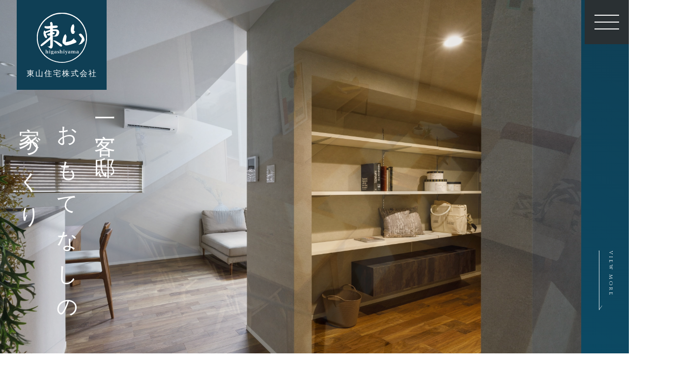

--- FILE ---
content_type: text/html; charset=UTF-8
request_url: https://www.higashiyama-j.co.jp/works/__trashed/attachment/img_6269/
body_size: 10471
content:
<!DOCTYPE html>
<html dir="ltr" lang="ja" prefix="og: https://ogp.me/ns#">

<head>
  <!-- Global site tag (gtag.js) - Google Analytics -->
  <script async src="https://www.googletagmanager.com/gtag/js?id=UA-193715522-1"></script>
    <script>
      window.dataLayer = window.dataLayer || [];

      function gtag() {
        dataLayer.push(arguments);
      }
      gtag('js', new Date());

      gtag('config', 'UA-193715522-1');
  </script>

  <meta charset="UTF-8">
  <meta http-equiv="X-UA-Compatible" content="IE=edge">
  <meta name="format-detection" content="telephone=no,address=no,email=no">
  <!-- <meta name="viewport" content="width=device-width, initial-scale=1"> -->
  <meta name="viewport" content="width=device-width">

  <link rel="preconnect" href="https://fonts.googleapis.com">
  <link rel="preconnect" href="https://fonts.gstatic.com" crossorigin>
  <link href="https://fonts.googleapis.com/css2?family=Cinzel:wght@400..900&family=Noto+Sans+JP:wght@100..900&display=swap" rel="stylesheet">

  <link href="https://www.higashiyama-j.co.jp/wp/wp-content/themes/higashiyama/lib/slick/slick.css?" rel="stylesheet" type="text/css">

  

  
<link href="https://www.higashiyama-j.co.jp/wp/wp-content/themes/higashiyama/lib/swiper/css/swiper.min.css" rel="stylesheet">
<link rel="stylesheet" href="https://www.higashiyama-j.co.jp/wp/wp-content/themes/higashiyama/css/index.css" type="text/css">

  
		<!-- All in One SEO 4.5.3.1 - aioseo.com -->
		<title>IMG_6269 | 石川県金沢市で注文住宅を建てるなら【東山住宅株式会社】｜石川県の人気ハウスメーカー｜注文住宅は東山住宅にお任せください</title>
		<meta name="robots" content="max-image-preview:large" />
		<link rel="canonical" href="https://www.higashiyama-j.co.jp/works/__trashed/attachment/img_6269/" />
		<meta name="generator" content="All in One SEO (AIOSEO) 4.5.3.1" />
		<meta property="og:locale" content="ja_JP" />
		<meta property="og:site_name" content="石川県金沢市で注文住宅を建てるなら【東山住宅株式会社】｜石川県の人気ハウスメーカー｜注文住宅は東山住宅にお任せください |" />
		<meta property="og:type" content="article" />
		<meta property="og:title" content="IMG_6269 | 石川県金沢市で注文住宅を建てるなら【東山住宅株式会社】｜石川県の人気ハウスメーカー｜注文住宅は東山住宅にお任せください" />
		<meta property="og:url" content="https://www.higashiyama-j.co.jp/works/__trashed/attachment/img_6269/" />
		<meta property="article:published_time" content="2021-06-11T02:24:16+00:00" />
		<meta property="article:modified_time" content="2021-06-11T02:24:16+00:00" />
		<meta name="twitter:card" content="summary" />
		<meta name="twitter:title" content="IMG_6269 | 石川県金沢市で注文住宅を建てるなら【東山住宅株式会社】｜石川県の人気ハウスメーカー｜注文住宅は東山住宅にお任せください" />
		<script type="application/ld+json" class="aioseo-schema">
			{"@context":"https:\/\/schema.org","@graph":[{"@type":"BreadcrumbList","@id":"https:\/\/www.higashiyama-j.co.jp\/works\/__trashed\/attachment\/img_6269\/#breadcrumblist","itemListElement":[{"@type":"ListItem","@id":"https:\/\/www.higashiyama-j.co.jp\/#listItem","position":1,"name":"\u5bb6","item":"https:\/\/www.higashiyama-j.co.jp\/","nextItem":"https:\/\/www.higashiyama-j.co.jp\/works\/__trashed\/attachment\/img_6269\/#listItem"},{"@type":"ListItem","@id":"https:\/\/www.higashiyama-j.co.jp\/works\/__trashed\/attachment\/img_6269\/#listItem","position":2,"name":"IMG_6269","previousItem":"https:\/\/www.higashiyama-j.co.jp\/#listItem"}]},{"@type":"ItemPage","@id":"https:\/\/www.higashiyama-j.co.jp\/works\/__trashed\/attachment\/img_6269\/#itempage","url":"https:\/\/www.higashiyama-j.co.jp\/works\/__trashed\/attachment\/img_6269\/","name":"IMG_6269 | \u77f3\u5ddd\u770c\u91d1\u6ca2\u5e02\u3067\u6ce8\u6587\u4f4f\u5b85\u3092\u5efa\u3066\u308b\u306a\u3089\u3010\u6771\u5c71\u4f4f\u5b85\u682a\u5f0f\u4f1a\u793e\u3011\uff5c\u77f3\u5ddd\u770c\u306e\u4eba\u6c17\u30cf\u30a6\u30b9\u30e1\u30fc\u30ab\u30fc\uff5c\u6ce8\u6587\u4f4f\u5b85\u306f\u6771\u5c71\u4f4f\u5b85\u306b\u304a\u4efb\u305b\u304f\u3060\u3055\u3044","inLanguage":"ja","isPartOf":{"@id":"https:\/\/www.higashiyama-j.co.jp\/#website"},"breadcrumb":{"@id":"https:\/\/www.higashiyama-j.co.jp\/works\/__trashed\/attachment\/img_6269\/#breadcrumblist"},"author":{"@id":"https:\/\/www.higashiyama-j.co.jp\/author\/higashiyama\/#author"},"creator":{"@id":"https:\/\/www.higashiyama-j.co.jp\/author\/higashiyama\/#author"},"datePublished":"2021-06-11T11:24:16+09:00","dateModified":"2021-06-11T11:24:16+09:00"},{"@type":"Organization","@id":"https:\/\/www.higashiyama-j.co.jp\/#organization","name":"\u77f3\u5ddd\u770c\u91d1\u6ca2\u5e02\u3067\u6ce8\u6587\u4f4f\u5b85\u3092\u5efa\u3066\u308b\u306a\u3089\u3010\u6771\u5c71\u4f4f\u5b85\u682a\u5f0f\u4f1a\u793e\u3011\uff5c\u77f3\u5ddd\u770c\u306e\u4eba\u6c17\u30cf\u30a6\u30b9\u30e1\u30fc\u30ab\u30fc\uff5c\u6ce8\u6587\u4f4f\u5b85\u306f\u6771\u5c71\u4f4f\u5b85\u306b\u304a\u4efb\u305b\u304f\u3060\u3055\u3044","url":"https:\/\/www.higashiyama-j.co.jp\/"},{"@type":"Person","@id":"https:\/\/www.higashiyama-j.co.jp\/author\/higashiyama\/#author","url":"https:\/\/www.higashiyama-j.co.jp\/author\/higashiyama\/","name":"higashiyama","image":{"@type":"ImageObject","@id":"https:\/\/www.higashiyama-j.co.jp\/works\/__trashed\/attachment\/img_6269\/#authorImage","url":"https:\/\/secure.gravatar.com\/avatar\/b281042b0e4bd04f202c3d514b00b658?s=96&d=mm&r=g","width":96,"height":96,"caption":"higashiyama"}},{"@type":"WebSite","@id":"https:\/\/www.higashiyama-j.co.jp\/#website","url":"https:\/\/www.higashiyama-j.co.jp\/","name":"\u77f3\u5ddd\u770c\u91d1\u6ca2\u5e02\u3067\u6ce8\u6587\u4f4f\u5b85\u3092\u5efa\u3066\u308b\u306a\u3089\u3010\u6771\u5c71\u4f4f\u5b85\u682a\u5f0f\u4f1a\u793e\u3011\uff5c\u77f3\u5ddd\u770c\u306e\u4eba\u6c17\u30cf\u30a6\u30b9\u30e1\u30fc\u30ab\u30fc\uff5c\u6ce8\u6587\u4f4f\u5b85\u306f\u6771\u5c71\u4f4f\u5b85\u306b\u304a\u4efb\u305b\u304f\u3060\u3055\u3044","inLanguage":"ja","publisher":{"@id":"https:\/\/www.higashiyama-j.co.jp\/#organization"}}]}
		</script>
		<!-- All in One SEO -->

<link rel='stylesheet' id='wp-block-library-css' href='https://www.higashiyama-j.co.jp/wp/wp-includes/css/dist/block-library/style.min.css?ver=6.4.7' type='text/css' media='all' />
<style id='classic-theme-styles-inline-css' type='text/css'>
/*! This file is auto-generated */
.wp-block-button__link{color:#fff;background-color:#32373c;border-radius:9999px;box-shadow:none;text-decoration:none;padding:calc(.667em + 2px) calc(1.333em + 2px);font-size:1.125em}.wp-block-file__button{background:#32373c;color:#fff;text-decoration:none}
</style>
<style id='global-styles-inline-css' type='text/css'>
body{--wp--preset--color--black: #000000;--wp--preset--color--cyan-bluish-gray: #abb8c3;--wp--preset--color--white: #ffffff;--wp--preset--color--pale-pink: #f78da7;--wp--preset--color--vivid-red: #cf2e2e;--wp--preset--color--luminous-vivid-orange: #ff6900;--wp--preset--color--luminous-vivid-amber: #fcb900;--wp--preset--color--light-green-cyan: #7bdcb5;--wp--preset--color--vivid-green-cyan: #00d084;--wp--preset--color--pale-cyan-blue: #8ed1fc;--wp--preset--color--vivid-cyan-blue: #0693e3;--wp--preset--color--vivid-purple: #9b51e0;--wp--preset--gradient--vivid-cyan-blue-to-vivid-purple: linear-gradient(135deg,rgba(6,147,227,1) 0%,rgb(155,81,224) 100%);--wp--preset--gradient--light-green-cyan-to-vivid-green-cyan: linear-gradient(135deg,rgb(122,220,180) 0%,rgb(0,208,130) 100%);--wp--preset--gradient--luminous-vivid-amber-to-luminous-vivid-orange: linear-gradient(135deg,rgba(252,185,0,1) 0%,rgba(255,105,0,1) 100%);--wp--preset--gradient--luminous-vivid-orange-to-vivid-red: linear-gradient(135deg,rgba(255,105,0,1) 0%,rgb(207,46,46) 100%);--wp--preset--gradient--very-light-gray-to-cyan-bluish-gray: linear-gradient(135deg,rgb(238,238,238) 0%,rgb(169,184,195) 100%);--wp--preset--gradient--cool-to-warm-spectrum: linear-gradient(135deg,rgb(74,234,220) 0%,rgb(151,120,209) 20%,rgb(207,42,186) 40%,rgb(238,44,130) 60%,rgb(251,105,98) 80%,rgb(254,248,76) 100%);--wp--preset--gradient--blush-light-purple: linear-gradient(135deg,rgb(255,206,236) 0%,rgb(152,150,240) 100%);--wp--preset--gradient--blush-bordeaux: linear-gradient(135deg,rgb(254,205,165) 0%,rgb(254,45,45) 50%,rgb(107,0,62) 100%);--wp--preset--gradient--luminous-dusk: linear-gradient(135deg,rgb(255,203,112) 0%,rgb(199,81,192) 50%,rgb(65,88,208) 100%);--wp--preset--gradient--pale-ocean: linear-gradient(135deg,rgb(255,245,203) 0%,rgb(182,227,212) 50%,rgb(51,167,181) 100%);--wp--preset--gradient--electric-grass: linear-gradient(135deg,rgb(202,248,128) 0%,rgb(113,206,126) 100%);--wp--preset--gradient--midnight: linear-gradient(135deg,rgb(2,3,129) 0%,rgb(40,116,252) 100%);--wp--preset--font-size--small: 13px;--wp--preset--font-size--medium: 20px;--wp--preset--font-size--large: 36px;--wp--preset--font-size--x-large: 42px;--wp--preset--spacing--20: 0.44rem;--wp--preset--spacing--30: 0.67rem;--wp--preset--spacing--40: 1rem;--wp--preset--spacing--50: 1.5rem;--wp--preset--spacing--60: 2.25rem;--wp--preset--spacing--70: 3.38rem;--wp--preset--spacing--80: 5.06rem;--wp--preset--shadow--natural: 6px 6px 9px rgba(0, 0, 0, 0.2);--wp--preset--shadow--deep: 12px 12px 50px rgba(0, 0, 0, 0.4);--wp--preset--shadow--sharp: 6px 6px 0px rgba(0, 0, 0, 0.2);--wp--preset--shadow--outlined: 6px 6px 0px -3px rgba(255, 255, 255, 1), 6px 6px rgba(0, 0, 0, 1);--wp--preset--shadow--crisp: 6px 6px 0px rgba(0, 0, 0, 1);}:where(.is-layout-flex){gap: 0.5em;}:where(.is-layout-grid){gap: 0.5em;}body .is-layout-flow > .alignleft{float: left;margin-inline-start: 0;margin-inline-end: 2em;}body .is-layout-flow > .alignright{float: right;margin-inline-start: 2em;margin-inline-end: 0;}body .is-layout-flow > .aligncenter{margin-left: auto !important;margin-right: auto !important;}body .is-layout-constrained > .alignleft{float: left;margin-inline-start: 0;margin-inline-end: 2em;}body .is-layout-constrained > .alignright{float: right;margin-inline-start: 2em;margin-inline-end: 0;}body .is-layout-constrained > .aligncenter{margin-left: auto !important;margin-right: auto !important;}body .is-layout-constrained > :where(:not(.alignleft):not(.alignright):not(.alignfull)){max-width: var(--wp--style--global--content-size);margin-left: auto !important;margin-right: auto !important;}body .is-layout-constrained > .alignwide{max-width: var(--wp--style--global--wide-size);}body .is-layout-flex{display: flex;}body .is-layout-flex{flex-wrap: wrap;align-items: center;}body .is-layout-flex > *{margin: 0;}body .is-layout-grid{display: grid;}body .is-layout-grid > *{margin: 0;}:where(.wp-block-columns.is-layout-flex){gap: 2em;}:where(.wp-block-columns.is-layout-grid){gap: 2em;}:where(.wp-block-post-template.is-layout-flex){gap: 1.25em;}:where(.wp-block-post-template.is-layout-grid){gap: 1.25em;}.has-black-color{color: var(--wp--preset--color--black) !important;}.has-cyan-bluish-gray-color{color: var(--wp--preset--color--cyan-bluish-gray) !important;}.has-white-color{color: var(--wp--preset--color--white) !important;}.has-pale-pink-color{color: var(--wp--preset--color--pale-pink) !important;}.has-vivid-red-color{color: var(--wp--preset--color--vivid-red) !important;}.has-luminous-vivid-orange-color{color: var(--wp--preset--color--luminous-vivid-orange) !important;}.has-luminous-vivid-amber-color{color: var(--wp--preset--color--luminous-vivid-amber) !important;}.has-light-green-cyan-color{color: var(--wp--preset--color--light-green-cyan) !important;}.has-vivid-green-cyan-color{color: var(--wp--preset--color--vivid-green-cyan) !important;}.has-pale-cyan-blue-color{color: var(--wp--preset--color--pale-cyan-blue) !important;}.has-vivid-cyan-blue-color{color: var(--wp--preset--color--vivid-cyan-blue) !important;}.has-vivid-purple-color{color: var(--wp--preset--color--vivid-purple) !important;}.has-black-background-color{background-color: var(--wp--preset--color--black) !important;}.has-cyan-bluish-gray-background-color{background-color: var(--wp--preset--color--cyan-bluish-gray) !important;}.has-white-background-color{background-color: var(--wp--preset--color--white) !important;}.has-pale-pink-background-color{background-color: var(--wp--preset--color--pale-pink) !important;}.has-vivid-red-background-color{background-color: var(--wp--preset--color--vivid-red) !important;}.has-luminous-vivid-orange-background-color{background-color: var(--wp--preset--color--luminous-vivid-orange) !important;}.has-luminous-vivid-amber-background-color{background-color: var(--wp--preset--color--luminous-vivid-amber) !important;}.has-light-green-cyan-background-color{background-color: var(--wp--preset--color--light-green-cyan) !important;}.has-vivid-green-cyan-background-color{background-color: var(--wp--preset--color--vivid-green-cyan) !important;}.has-pale-cyan-blue-background-color{background-color: var(--wp--preset--color--pale-cyan-blue) !important;}.has-vivid-cyan-blue-background-color{background-color: var(--wp--preset--color--vivid-cyan-blue) !important;}.has-vivid-purple-background-color{background-color: var(--wp--preset--color--vivid-purple) !important;}.has-black-border-color{border-color: var(--wp--preset--color--black) !important;}.has-cyan-bluish-gray-border-color{border-color: var(--wp--preset--color--cyan-bluish-gray) !important;}.has-white-border-color{border-color: var(--wp--preset--color--white) !important;}.has-pale-pink-border-color{border-color: var(--wp--preset--color--pale-pink) !important;}.has-vivid-red-border-color{border-color: var(--wp--preset--color--vivid-red) !important;}.has-luminous-vivid-orange-border-color{border-color: var(--wp--preset--color--luminous-vivid-orange) !important;}.has-luminous-vivid-amber-border-color{border-color: var(--wp--preset--color--luminous-vivid-amber) !important;}.has-light-green-cyan-border-color{border-color: var(--wp--preset--color--light-green-cyan) !important;}.has-vivid-green-cyan-border-color{border-color: var(--wp--preset--color--vivid-green-cyan) !important;}.has-pale-cyan-blue-border-color{border-color: var(--wp--preset--color--pale-cyan-blue) !important;}.has-vivid-cyan-blue-border-color{border-color: var(--wp--preset--color--vivid-cyan-blue) !important;}.has-vivid-purple-border-color{border-color: var(--wp--preset--color--vivid-purple) !important;}.has-vivid-cyan-blue-to-vivid-purple-gradient-background{background: var(--wp--preset--gradient--vivid-cyan-blue-to-vivid-purple) !important;}.has-light-green-cyan-to-vivid-green-cyan-gradient-background{background: var(--wp--preset--gradient--light-green-cyan-to-vivid-green-cyan) !important;}.has-luminous-vivid-amber-to-luminous-vivid-orange-gradient-background{background: var(--wp--preset--gradient--luminous-vivid-amber-to-luminous-vivid-orange) !important;}.has-luminous-vivid-orange-to-vivid-red-gradient-background{background: var(--wp--preset--gradient--luminous-vivid-orange-to-vivid-red) !important;}.has-very-light-gray-to-cyan-bluish-gray-gradient-background{background: var(--wp--preset--gradient--very-light-gray-to-cyan-bluish-gray) !important;}.has-cool-to-warm-spectrum-gradient-background{background: var(--wp--preset--gradient--cool-to-warm-spectrum) !important;}.has-blush-light-purple-gradient-background{background: var(--wp--preset--gradient--blush-light-purple) !important;}.has-blush-bordeaux-gradient-background{background: var(--wp--preset--gradient--blush-bordeaux) !important;}.has-luminous-dusk-gradient-background{background: var(--wp--preset--gradient--luminous-dusk) !important;}.has-pale-ocean-gradient-background{background: var(--wp--preset--gradient--pale-ocean) !important;}.has-electric-grass-gradient-background{background: var(--wp--preset--gradient--electric-grass) !important;}.has-midnight-gradient-background{background: var(--wp--preset--gradient--midnight) !important;}.has-small-font-size{font-size: var(--wp--preset--font-size--small) !important;}.has-medium-font-size{font-size: var(--wp--preset--font-size--medium) !important;}.has-large-font-size{font-size: var(--wp--preset--font-size--large) !important;}.has-x-large-font-size{font-size: var(--wp--preset--font-size--x-large) !important;}
.wp-block-navigation a:where(:not(.wp-element-button)){color: inherit;}
:where(.wp-block-post-template.is-layout-flex){gap: 1.25em;}:where(.wp-block-post-template.is-layout-grid){gap: 1.25em;}
:where(.wp-block-columns.is-layout-flex){gap: 2em;}:where(.wp-block-columns.is-layout-grid){gap: 2em;}
.wp-block-pullquote{font-size: 1.5em;line-height: 1.6;}
</style>
<link rel='shortlink' href='https://www.higashiyama-j.co.jp/?p=587' />
<link rel="apple-touch-icon" sizes="180x180" href="/wp/wp-content/uploads/fbrfg/apple-touch-icon.png">
<link rel="icon" type="image/png" sizes="32x32" href="/wp/wp-content/uploads/fbrfg/favicon-32x32.png">
<link rel="icon" type="image/png" sizes="16x16" href="/wp/wp-content/uploads/fbrfg/favicon-16x16.png">
<link rel="manifest" href="/wp/wp-content/uploads/fbrfg/site.webmanifest">
<link rel="mask-icon" href="/wp/wp-content/uploads/fbrfg/safari-pinned-tab.svg" color="#000000">
<link rel="shortcut icon" href="/wp/wp-content/uploads/fbrfg/favicon.ico">
<meta name="msapplication-TileColor" content="#ffffff">
<meta name="msapplication-config" content="/wp/wp-content/uploads/fbrfg/browserconfig.xml">
<meta name="theme-color" content="#ffffff"></head>

<body>
      <header>
      <div class="header__inner">
        <div class="header__logoBox">
          <h1 class="header__logoItem">
            <a href="https://www.higashiyama-j.co.jp/" class="header__logoLink">
              <img src="https://www.higashiyama-j.co.jp/wp/wp-content/themes/higashiyama/img/common/logo.svg" width="102" height="102" alt="石川県金沢市で注文住宅・ハウスメーカーをお探しなら" />

              <span class="header__logoLinkText">東山住宅株式会社</span>
            </a>
          </h1>
        </div>

        <div class="header__navInner">
          <nav class="header__navBox">
            <ul class="header__navList">
              <li class="header__navItem">
                <a href="https://www.higashiyama-j.co.jp/" class="header__navLink ">トップ</a>
              </li>

              <li class="header__navItem">
                <a href="https://www.higashiyama-j.co.jp/concept/" class="header__navLink ">コンセプト</a>
              </li>

              <li class="header__navItem">
                <a href="https://www.higashiyama-j.co.jp/performance/" class="header__navLink ">標準住宅・住宅性能</a>
              </li>

              <li class="header__navItem">
                <a href="https://www.higashiyama-j.co.jp/news/" class="header__navLink ">お知らせ・内見会情報</a>
              </li>

              <li class="header__navItem">
                <a href="https://www.higashiyama-j.co.jp/property/" class="header__navLink ">不動産情報</a>
              </li>

              <li class="header__navItem">
                <a href="https://www.higashiyama-j.co.jp/works/" class="header__navLink ">実例集</a>
              </li>

              <li class="header__navItem header__navItem--contact">
                <a href="tel:076-292-2200" class="header__navLinkTel flexBox">
                  <img class="header__navLinkTelIcon" src="https://www.higashiyama-j.co.jp/wp/wp-content/themes/higashiyama/img/common/icon_phone_white.svg" width="25" height="32" alt="" />

                  <div class="header__navLinkTelBox">
                    <div class="header__navLinkTelText">お電話でのご相談はこちらから（平日9:00～18:00）</div>

                    <div class="header__navLinkTelNumber">TEL.076-292-2200</div>
                  </div>
                </a>

                <a href="https://www.higashiyama-j.co.jp/contact/" class="header__navLinkMail flexBox">
                  <img class="header__navLinkMailIcon" src="https://www.higashiyama-j.co.jp/wp/wp-content/themes/higashiyama/img/common/icon_mail.svg" width="16" height="11" alt="" />

                  <div class="header__navLinkMailText">お問い合わせ・資料請求</div>
                </a>

                <a href="https://www.higashiyama-j.co.jp/contact/" class="header__navLinkLine">
                  <img class="header__navLinkLineIcon" src="https://www.higashiyama-j.co.jp/wp/wp-content/themes/higashiyama/img/common/icon_line.svg" width="25" height="25" alt="" />

                  <div class="header__navLinkLineText">LINE相談</div>
                </a>



              </li>
            </ul>
          </nav>
        </div>
      </div>


      <div class="menu__inner">
        <a href="javascript:void(0)" class="menu__button"><span>MENU</span></a>
      </div>
    </header>
  
  

  <main class="">

<!-- Main Visual -->
<section class="mainv__inner">
  <div class="mainv__imageBox">
    <div class="swiper-container">
      <div class="swiper-wrapper">
        <div class="swiper-slide">
          <img class="mainv__image" src="https://www.higashiyama-j.co.jp/wp/wp-content/themes/higashiyama/img/top/mainv01.jpg" width="1980" height="1042" alt="">
        </div>

        <div class="swiper-slide">
          <img class="mainv__image" src="https://www.higashiyama-j.co.jp/wp/wp-content/themes/higashiyama/img/top/mainv02.jpg" width="1980" height="1042" alt="">
        </div>

        <div class="swiper-slide">
          <img class="mainv__image" src="https://www.higashiyama-j.co.jp/wp/wp-content/themes/higashiyama/img/top/mainv03.jpg" width="1980" height="1042" alt="">
        </div>
      </div>
    </div>
  </div>

  <div class="mainv__textBox">
    <div class="mainv__textItem">
      <div class="mask__animation--whenLoading mask__box">
        <p class="mask__inner mainv__text">
          家づくり
        </p>
      </div>
    </div>

    <div class="mainv__textItem">
      <div class="mask__animation--whenLoading mask__box">
        <p class="mask__inner mainv__text">
          おもてなしの
        </p>
      </div>
    </div>

    <div class="mainv__textItem">
      <div class="mask__animation--whenLoading mask__box">
        <h2 class="mask__inner mainv__text">
          一客一邸
        </h2>
      </div>
    </div>
  </div>

  <div class="mainv__showing">
              </div>

  <div class="scroll__wrap">
    <p class="scroll__title enFont">view more</p>
    <p class="scroll__text"></p>
  </div>
</section>

<!-- Concept -->
<section class="concept">
  <img class="concept__bg FadeIn" src="https://www.higashiyama-j.co.jp/wp/wp-content/themes/higashiyama/img/top/concept_watercolor_poster.png" width="668" height="883" alt="" />

  <div class="concept__inner">
    <div class="concept__boxTop flexBox">
      <div class="concept__boxTopTextBox FadeIn">
        <div class="concept__titleBox titleBox--line">
          <div class="titleEn">CONCEPT</div>

          <h2 class="titleJa">“次世代モダン”を住宅に</h2>
        </div>

        <p class="concept__textDesc textDesc">
          どこか懐かしい、そして優しい、日本の伝統的な和の美と現代の機能性が融合した次世代モダンな住まい。<br>
          光が差し込む窓や照明に配された格子など、自然と調和し、心地よく過ごせる空間を演出します。<br>
          設計・プランニングから工事までワントップで、家づくりのお手伝いをいたします。お気軽にご相談ください。
        </p>

        <div class="concept__nav flexBox">
          <a href="https://www.higashiyama-j.co.jp/concept/" class="concept__linkMore linkMore">
            <span class="concept__linkMoreText linkMore__text">コンセプト</span>
          </a>

          <a href="https://www.higashiyama-j.co.jp/performance/" class="concept__linkMore linkMore">
            <span class="concept__linkMoreText linkMore__text">標準住宅・住宅性能</span>
          </a>
        </div>
      </div>

      <div class="concept__boxTopListImg MoveUp flexBox">
        <div class="concept__boxTopImgBox concept__boxTopImgBox--01 FadeIn">
          <div class="concept__boxTopImgWrap">
            <img src="https://www.higashiyama-j.co.jp/wp/wp-content/themes/higashiyama/img/top/concept_st01.jpg" width="302" height="419" alt="" />
          </div>
        </div>

        <div class="concept__boxTopImgBox concept__boxTopImgBox--02 FadeIn Delay100ms">
          <div class="concept__boxTopImgWrap">
            <img src="https://www.higashiyama-j.co.jp/wp/wp-content/themes/higashiyama/img/top/concept_st02.jpg" width="302" height="419" alt="" />
          </div>
        </div>
      </div>
    </div>
  </div>

  <div class="concept__boxBot">
    <img class="concept__boxBotBg" src="https://www.higashiyama-j.co.jp/wp/wp-content/themes/higashiyama/img/top/layer.png" width="581" height="345" alt="" />

    <div class="concept__boxBotListImg flexBox">
      <div class="concept__boxBotImgBox concept__boxBotImgBox--01 FadeIn">
        <div class="concept__boxBotImgWrap">
          <img src="https://www.higashiyama-j.co.jp/wp/wp-content/themes/higashiyama/img/top/concept_st03.jpg" width="690" height="466" alt="" />
        </div>
      </div>

      <div class="concept__boxBotImgBox concept__boxBotImgBox--02 FadeIn Delay100ms">
        <div class="concept__boxBotImgWrap">
          <img src="https://www.higashiyama-j.co.jp/wp/wp-content/themes/higashiyama/img/top/concept_st04.jpg" width="690" height="307" alt="" />
        </div>
      </div>
    </div>
  </div>
</section>

<!-- Feature -->
<section class="feature">
  <img class="feature__bg" src="https://www.higashiyama-j.co.jp/wp/wp-content/themes/higashiyama/img/top/feature_bg.png" width="1380" height="356" alt="" />

  <div class="container flexBox">
    <div class="feature__textBox FadeIn">
      <div class="feature__titleBox titleBox">
        <div class="titleEn">FEATURE</div>

        <h2 class="titleJa">
          東山住宅の大工は外部ではなく”自社大工”<br>
          施主様の細かなニーズに対応します
        </h2>
      </div>

      <p class="feature__textDesc textDesc">
        お客様との距離が心理的にも物理的にも近くなり、お客様の声が直接届くため、細かな要望もきめ細やかに反映させることが可能です。<br>
        聞くだけでなく、作り手として相談やアドバイスを通じて、より良いものができるようにお手伝いいたします。<br>
        完成後のメンテナンスや修理なども担当した大工が対応いたします。末長いお付き合いでお客様の大切な住まいをお守りいたします。
      </p>

      <div class="feature__nav">
        <a href="https://www.higashiyama-j.co.jp/feature/" class="linkMore">
          <span class="linkMore__text">VIEW MORE</span>
        </a>
      </div>
    </div>
  </div>
</section>

<!-- Showing -->


<!-- Works Part -->
<section class="worksPart">
  <img class="worksPart__bg FadeIn" src="https://www.higashiyama-j.co.jp/wp/wp-content/themes/higashiyama/img/top/works_bg.jpg" width="1144" height="260" alt="" />

  <img class="worksPart__poster" src="https://www.higashiyama-j.co.jp/wp/wp-content/themes/higashiyama/img/top/works_watercolor_poster.png" width="443" height="597" alt="" />

  <div class="container">
    <div class="worksPart__titleBox titleBox--line FadeIn">
      <div class="titleEn">WORKS</div>

      <h2 class="titleJa">実例集</h2>
    </div>
  </div>

  <ul class="worksPart__list worksJs FadeIn flexBox">
    
          
        
        
        <li class="worksPart__item">
          <a class="worksPart__link linkHover" href="https://www.higashiyama-j.co.jp/works/works-1024/">
            <div class="worksPart__imgBox">
              <img src="https://www.higashiyama-j.co.jp/wp/wp-content/uploads/2023/06/37-768x1152.jpg" width="345" height="250" alt="" />
            </div>

            <h3 class="worksPart__titleSub">【中林の家】</h3>

            <span class="worksPart__area">
              金沢市             </span>
          </a>
        </li>
      
        
        
        <li class="worksPart__item">
          <a class="worksPart__link linkHover" href="https://www.higashiyama-j.co.jp/works/works-966/">
            <div class="worksPart__imgBox">
              <img src="https://www.higashiyama-j.co.jp/wp/wp-content/uploads/2022/09/2N7A7467_R-768x512.jpg" width="345" height="250" alt="" />
            </div>

            <h3 class="worksPart__titleSub">【羽咋の家】</h3>

            <span class="worksPart__area">
              金沢市             </span>
          </a>
        </li>
      
        
        
        <li class="worksPart__item">
          <a class="worksPart__link linkHover" href="https://www.higashiyama-j.co.jp/works/works-704/">
            <div class="worksPart__imgBox">
              <img src="https://www.higashiyama-j.co.jp/wp/wp-content/uploads/2021/04/2N7A0033-768x512.jpg" width="345" height="250" alt="" />
            </div>

            <h3 class="worksPart__titleSub">【保古の家】</h3>

            <span class="worksPart__area">
              金沢市             </span>
          </a>
        </li>
      
        
        
        <li class="worksPart__item">
          <a class="worksPart__link linkHover" href="https://www.higashiyama-j.co.jp/works/__trashed/">
            <div class="worksPart__imgBox">
              <img src="https://www.higashiyama-j.co.jp/wp/wp-content/uploads/2021/04/2N7A0005-768x512.jpg" width="345" height="250" alt="" />
            </div>

            <h3 class="worksPart__titleSub">【２階リビングの家】</h3>

            <span class="worksPart__area">
              金沢市             </span>
          </a>
        </li>
      
        
        
        <li class="worksPart__item">
          <a class="worksPart__link linkHover" href="https://www.higashiyama-j.co.jp/works/works-369/">
            <div class="worksPart__imgBox">
              <img src="https://www.higashiyama-j.co.jp/wp/wp-content/uploads/2021/01/IMG_4208-768x512.jpg" width="345" height="250" alt="" />
            </div>

            <h3 class="worksPart__titleSub">【町屋のような家】</h3>

            <span class="worksPart__area">
              金沢市             </span>
          </a>
        </li>
      
        
        
        <li class="worksPart__item">
          <a class="worksPart__link linkHover" href="https://www.higashiyama-j.co.jp/works/works-250/">
            <div class="worksPart__imgBox">
              <img src="https://www.higashiyama-j.co.jp/wp/wp-content/uploads/2021/01/IMG_1694-768x512.jpg" width="345" height="250" alt="" />
            </div>

            <h3 class="worksPart__titleSub">【想いを形にする家】</h3>

            <span class="worksPart__area">
              金沢市             </span>
          </a>
        </li>
      
        
        
        <li class="worksPart__item">
          <a class="worksPart__link linkHover" href="https://www.higashiyama-j.co.jp/works/works-213/">
            <div class="worksPart__imgBox">
              <img src="https://www.higashiyama-j.co.jp/wp/wp-content/uploads/2021/01/T9A1470-768x512.jpg" width="345" height="250" alt="" />
            </div>

            <h3 class="worksPart__titleSub">【雅な家】</h3>

            <span class="worksPart__area">
              金沢市             </span>
          </a>
        </li>
      
        
        
        <li class="worksPart__item">
          <a class="worksPart__link linkHover" href="https://www.higashiyama-j.co.jp/works/works-218/">
            <div class="worksPart__imgBox">
              <img src="https://www.higashiyama-j.co.jp/wp/wp-content/uploads/2021/01/066-768x1152.jpg" width="345" height="250" alt="" />
            </div>

            <h3 class="worksPart__titleSub">【絵画のような家】</h3>

            <span class="worksPart__area">
              金沢市             </span>
          </a>
        </li>
                </ul>

  <div class="container">
    <div class="worksPart__nav">
      <a href="https://www.higashiyama-j.co.jp/works/" class="linkMore">
        <span class="linkMore__text">VIEW MORE</span>
      </a>
    </div>
  </div>
</section>


<!-- Performance -->
<section class="performance MoveRight">
  <img class="performance__bg" src="https://www.higashiyama-j.co.jp/wp/wp-content/themes/higashiyama/img/top/performance_bg.jpg" width="1032" height="435" alt="" />

  <img class="performance__layer FadeIn" src="https://www.higashiyama-j.co.jp/wp/wp-content/themes/higashiyama/img/top/layer.png" width="581" height="345" alt="" />

  <div class="container">
    <div class="performance__textBox FadeIn">
      <div class="titleBox--line">
        <div class="performance__titleEn titleEn">PERFORMANCE</div>

        <h2 class="titleJa">東山住宅の標準住宅・住宅性能</h2>
      </div>

      <p class="performance__textDesc textDesc">
        次世代省エネ基準の最高ランク「等級5」に適合するZEH水準の断熱性を標準仕様にしております。<br>
        金沢の風土と伝統に根ざした、繊細で優美なデザイン性と、ワンランク上の快適さを実現する「パネル工法」。<br>
        耐震性・断熱性に優れた住まいは、お客様から高い信頼を寄せていただいています。
      </p>

      <div class="performance__nav">
        <a href="https://www.higashiyama-j.co.jp/performance/" class="linkMore">
          <span class="linkMore__text">VIEW MORE</span>
        </a>
      </div>
    </div>
  </div>
</section>

<!-- Property -->
<section class="property">
  <div class="container FadeIn">
    <div class="property__titleBox titleBox--line">
      <div class="property__titleEn titleEn">PERFORMANCE</div>

      <h2 class="property__titleJa titleJa">不動産情報</h2>
    </div>

    <p class="property__textDesc textDesc">
      建売住宅・リノベーション済みの中古住宅・注⽂住宅建築⽤⼟地などをご紹介しています。<br>
      土地探しからの家づくりを得意としています。お気軽にご相談ください。
    </p>

    <ul class="property__list flexBox">
      
              
          
          
          <li class="property__item">
            <a class="property__link" href="https://www.higashiyama-j.co.jp/property/%e9%bb%92%e7%94%b0%e6%96%b0%e7%af%89%e6%88%b8%e5%bb%ba%e5%88%86%e8%ad%b2%e4%bd%8f%e5%ae%85/">
              <div class="property__imgBox">
                <div class="property__imgWrap linkHover">
                  <img src="https://www.higashiyama-j.co.jp/wp/wp-content/uploads/2024/07/original-768x362.jpg" width="285" height="183" alt="" />
                </div>
              </div>

              <h3 class="property__titleSub">【完売御礼】黒田新築戸建分譲住宅</h3>

              <span class="property__area">
                石川県金沢市               </span>
            </a>
          </li>
                        </ul>

    <div class="property__nav">
      <a href="https://www.higashiyama-j.co.jp/property/" class="linkMore">
        <span class="linkMore__text">VIEW MORE</span>
      </a>
    </div>
  </div>
</section>

<!-- News -->
<section class="news">
  <div class="container FadeIn">
    <div class="titleBox--line">
      <div class="titleEn">NEWS</div>

      <h2 class="titleJa">お知らせ・新着情報</h2>
    </div>

    <p class="news__textDesc textDesc">
      お知らせ・新着情報・イベント情報などを掲載しております。
    </p>

    <ul class="news__list flexBox">
      
              
          
          <li class="news__item">
            <a class="news__link linkHover" href="https://www.higashiyama-j.co.jp/news/%f0%9f%8f%a1%e3%80%90%e9%87%91%e6%b2%a2%e5%b8%82%e9%bb%92%e7%94%b0%e3%80%91%e9%ab%98%e6%80%a7%e8%83%bd%e3%83%a2%e3%83%87%e3%83%ab%e3%83%8f%e3%82%a6%e3%82%b9%e8%b2%a9%e5%a3%b2%ef%bd%9c%e6%96%ad/">
              <div class="news__imgBox">
                <img src="https://www.higashiyama-j.co.jp/wp/wp-content/uploads/2024/11/1732002478689-768x678.jpg" width="285" height="148" alt="" />
              </div>

              <ul class="news__tagList">
                <li class="news__tagItem">内見会情報</li><li class="news__tagItem">お知らせ</li>              </ul>

              <div class="news__textBox">
                <p class="news__dateTime">
                  <img class="news__dateIcon" src="https://www.higashiyama-j.co.jp/wp/wp-content/themes/higashiyama/img/top/icon_clock.svg" width="14" height="14" alt="">2025.05.27                </p>

                <h3 class="news__titleSub">🏡【金沢市黒田】高性能モデルハウス｜断熱等級6・3LDK</h3>
              </div>
            </a>
          </li>
        
          
          <li class="news__item">
            <a class="news__link linkHover" href="https://www.higashiyama-j.co.jp/news/%e3%80%90%e6%96%b0%e3%82%b3%e3%83%b3%e3%82%bb%e3%83%97%e3%83%88%e3%83%a2%e3%83%87%e3%83%ab%e5%86%85%e8%a6%8b%e4%bc%9a%e3%80%91/">
              <div class="news__imgBox">
                <img src="https://www.higashiyama-j.co.jp/wp/wp-content/uploads/2024/11/1732002478689-768x678.jpg" width="285" height="148" alt="" />
              </div>

              <ul class="news__tagList">
                <li class="news__tagItem">内見会情報</li>              </ul>

              <div class="news__textBox">
                <p class="news__dateTime">
                  <img class="news__dateIcon" src="https://www.higashiyama-j.co.jp/wp/wp-content/themes/higashiyama/img/top/icon_clock.svg" width="14" height="14" alt="">2024.11.19                </p>

                <h3 class="news__titleSub">【新コンセプトモデル内見会】</h3>
              </div>
            </a>
          </li>
        
          
          <li class="news__item">
            <a class="news__link linkHover" href="https://www.higashiyama-j.co.jp/news/%e9%87%91%e6%b2%a2%e5%b8%82%e9%bb%92%e7%94%b0%e6%96%b0%e7%af%89%e6%88%b8%e5%bb%ba%e5%88%86%e8%ad%b2%e8%b2%a9%e5%a3%b2%e9%96%8b%e5%a7%8b/">
              <div class="news__imgBox">
                <img src="https://www.higashiyama-j.co.jp/wp/wp-content/uploads/2024/07/original-768x362.jpg" width="285" height="148" alt="" />
              </div>

              <ul class="news__tagList">
                <li class="news__tagItem">お知らせ</li>              </ul>

              <div class="news__textBox">
                <p class="news__dateTime">
                  <img class="news__dateIcon" src="https://www.higashiyama-j.co.jp/wp/wp-content/themes/higashiyama/img/top/icon_clock.svg" width="14" height="14" alt="">2024.07.03                </p>

                <h3 class="news__titleSub">【完売御礼】金沢市黒田新築戸建分譲販売開始</h3>
              </div>
            </a>
          </li>
        
          
          <li class="news__item">
            <a class="news__link linkHover" href="https://www.higashiyama-j.co.jp/news/news-1083/">
              <div class="news__imgBox">
                <img src="https://www.higashiyama-j.co.jp/wp/wp-content/uploads/2024/01/グループ-5430-768x475.jpg" width="285" height="148" alt="" />
              </div>

              <ul class="news__tagList">
                <li class="news__tagItem">お知らせ</li>              </ul>

              <div class="news__textBox">
                <p class="news__dateTime">
                  <img class="news__dateIcon" src="https://www.higashiyama-j.co.jp/wp/wp-content/themes/higashiyama/img/top/icon_clock.svg" width="14" height="14" alt="">2024.01.17                </p>

                <h3 class="news__titleSub">令和6年 能登半島地震で被災された皆さまへ</h3>
              </div>
            </a>
          </li>
                        </ul>

    <div class="news__nav">
      <a href="https://www.higashiyama-j.co.jp/news/" class="linkMore">
        <span class="linkMore__text">VIEW MORE</span>
      </a>
    </div>
  </div>
</section>





  <!-- Works Part -->
      <section class="worksPart">
      <img class="worksPart__bg FadeIn" src="https://www.higashiyama-j.co.jp/wp/wp-content/themes/higashiyama/img/top/works_bg.jpg" width="1144" height="260" alt="" />

      <img class="worksPart__poster" src="https://www.higashiyama-j.co.jp/wp/wp-content/themes/higashiyama/img/top/works_watercolor_poster.png" width="443" height="597" alt="" />

      <div class="container">
        <div class="worksPart__titleBox titleBox--line FadeIn">
          <div class="titleEn">WORKS</div>

          <h2 class="worksPart__titleJa titleJa">実例集</h2>
        </div>
      </div>

      <ul class="worksPart__list worksJs FadeIn flexBox">
        
                  
            
            
            <li class="worksPart__item">
              <a class="worksPart__link linkHover" href="https://www.higashiyama-j.co.jp/works/works-1024/">
                <div class="worksPart__imgBox">
                  <img src="https://www.higashiyama-j.co.jp/wp/wp-content/uploads/2023/06/37-768x1152.jpg" width="345" height="250" alt="" />
                </div>

                <h3 class="worksPart__titleSub">【中林の家】</h3>

                <span class="worksPart__area">
                  金沢市                 </span>
              </a>
            </li>
          
            
            
            <li class="worksPart__item">
              <a class="worksPart__link linkHover" href="https://www.higashiyama-j.co.jp/works/works-966/">
                <div class="worksPart__imgBox">
                  <img src="https://www.higashiyama-j.co.jp/wp/wp-content/uploads/2022/09/2N7A7467_R-768x512.jpg" width="345" height="250" alt="" />
                </div>

                <h3 class="worksPart__titleSub">【羽咋の家】</h3>

                <span class="worksPart__area">
                  金沢市                 </span>
              </a>
            </li>
          
            
            
            <li class="worksPart__item">
              <a class="worksPart__link linkHover" href="https://www.higashiyama-j.co.jp/works/works-704/">
                <div class="worksPart__imgBox">
                  <img src="https://www.higashiyama-j.co.jp/wp/wp-content/uploads/2021/04/2N7A0033-768x512.jpg" width="345" height="250" alt="" />
                </div>

                <h3 class="worksPart__titleSub">【保古の家】</h3>

                <span class="worksPart__area">
                  金沢市                 </span>
              </a>
            </li>
          
            
            
            <li class="worksPart__item">
              <a class="worksPart__link linkHover" href="https://www.higashiyama-j.co.jp/works/__trashed/">
                <div class="worksPart__imgBox">
                  <img src="https://www.higashiyama-j.co.jp/wp/wp-content/uploads/2021/04/2N7A0005-768x512.jpg" width="345" height="250" alt="" />
                </div>

                <h3 class="worksPart__titleSub">【２階リビングの家】</h3>

                <span class="worksPart__area">
                  金沢市                 </span>
              </a>
            </li>
          
            
            
            <li class="worksPart__item">
              <a class="worksPart__link linkHover" href="https://www.higashiyama-j.co.jp/works/works-369/">
                <div class="worksPart__imgBox">
                  <img src="https://www.higashiyama-j.co.jp/wp/wp-content/uploads/2021/01/IMG_4208-768x512.jpg" width="345" height="250" alt="" />
                </div>

                <h3 class="worksPart__titleSub">【町屋のような家】</h3>

                <span class="worksPart__area">
                  金沢市                 </span>
              </a>
            </li>
          
            
            
            <li class="worksPart__item">
              <a class="worksPart__link linkHover" href="https://www.higashiyama-j.co.jp/works/works-250/">
                <div class="worksPart__imgBox">
                  <img src="https://www.higashiyama-j.co.jp/wp/wp-content/uploads/2021/01/IMG_1694-768x512.jpg" width="345" height="250" alt="" />
                </div>

                <h3 class="worksPart__titleSub">【想いを形にする家】</h3>

                <span class="worksPart__area">
                  金沢市                 </span>
              </a>
            </li>
          
            
            
            <li class="worksPart__item">
              <a class="worksPart__link linkHover" href="https://www.higashiyama-j.co.jp/works/works-213/">
                <div class="worksPart__imgBox">
                  <img src="https://www.higashiyama-j.co.jp/wp/wp-content/uploads/2021/01/T9A1470-768x512.jpg" width="345" height="250" alt="" />
                </div>

                <h3 class="worksPart__titleSub">【雅な家】</h3>

                <span class="worksPart__area">
                  金沢市                 </span>
              </a>
            </li>
          
            
            
            <li class="worksPart__item">
              <a class="worksPart__link linkHover" href="https://www.higashiyama-j.co.jp/works/works-218/">
                <div class="worksPart__imgBox">
                  <img src="https://www.higashiyama-j.co.jp/wp/wp-content/uploads/2021/01/066-768x1152.jpg" width="345" height="250" alt="" />
                </div>

                <h3 class="worksPart__titleSub">【絵画のような家】</h3>

                <span class="worksPart__area">
                  金沢市                 </span>
              </a>
            </li>
                                </ul>

      <div class="container">
        <div class="worksPart__nav MoveRight">
          <a href="https://www.higashiyama-j.co.jp/works/" class="linkMore">
            <span class="linkMore__text">VIEW MORE</span>
          </a>
        </div>
      </div>
    </section>
  
  <!-- Contact -->
  <section class="contact FadeIn">
    <img class="contact__bg" src="https://www.higashiyama-j.co.jp/wp/wp-content/themes/higashiyama/img/top/contact_bg.jpg" width="1230" height="342" alt="">

    <div class="container">
      <a href="https://www.higashiyama-j.co.jp/contact/" class="contact__link">
        <div class="contact__textBox">
          <div class="contact__titleBox titleBox--line">
            <div class="contact__titleEn titleEn">CONTACT</div>

            <h2 class="contact__titleJa titleJa">お問い合わせ・<br class="sp-block">資料請求</h2>
          </div>

          <p class="contact__textDesc textDesc">
            新築・リフォームを検討されている方、専門家に相談してみたい方、ご相談・御見積もりは無料です。<br>
            お気軽にお問い合わせください。お客様一人ひとりの理想の住まいの実現をお手伝いいたします。
          </p>
        </div>

        <div class="contact__icon">&nbsp;</div>
      </a>

      <a class="contact__tel flexBox" href="tel:076-292-2200">
        <img class="contact__telIcon" src="https://www.higashiyama-j.co.jp/wp/wp-content/themes/higashiyama/img/common/icon_phone.svg" width="47" height="62" alt="" />

        <div class="contact__telBox">
          <div class="contact__telText">お電話でのご相談はこちらから（平日9:00～18:30）</div>

          <div class="contact__telNumber">TEL.076-292-2200</div>
        </div>
      </a>
    </div>
  </section>

  </main>

  <footer class="footer">
    <img class="footer__bg" src="https://www.higashiyama-j.co.jp/wp/wp-content/themes/higashiyama/img/common/footer_bg.jpg" width="1380" height="1366" alt="">

    <!-- Access -->
    <section class="footer__access">
      <div class="container">
        <div class="footer__accessBox flexBox">
          <h2 class="footer__accessLogo">
            <a class="footer__accessLogoLink" href="https://www.higashiyama-j.co.jp/">
              <img src="https://www.higashiyama-j.co.jp/wp/wp-content/themes/higashiyama/img/common/logo.svg" width="102" height="102" alt="HIGASHIYAMA" />

              <span class="footer__accessLogoText">東山住宅株式会社</span>
            </a>
          </h2>

          <div class="footer__accessTextBox">
            <p class="footer__accessInfo">
              本社所在地 / 〒921-8005 金沢市間明町2丁目194番地<br>
              営業時間　 / 10:00〜19:00<br>
              電話番号　 / 076-292-2200
            </p>

            <a href="https://www.higashiyama-j.co.jp/company/" class="footer__accessLinkProfile">会社概要はこちらから</a>
          </div>
        </div>

        <div class="footer__accessMapBox">
          <iframe class="footer__accessMap" src="https://www.google.com/maps/embed?pb=!1m18!1m12!1m3!1d3204.6109944557206!2d136.6163253!3d36.5634915!2m3!1f0!2f0!3f0!3m2!1i1024!2i768!4f13.1!3m3!1m2!1s0x5ff834957cfbcdc7%3A0xe5f0a5da7d5b2ac6!2z5pel5pys44CB44CSOTIxLTgwMDUg55-z5bed55yM6YeR5rKi5biC6ZaT5piO55S677yS5LiB55uu77yR77yZ77yU!5e0!3m2!1sja!2s!4v1712046846451!5m2!1sja!2s" width="1200" height="627" style="border:0;" allowfullscreen="" loading="lazy" referrerpolicy="no-referrer-when-downgrade"></iframe>
        </div>
      </div>
    </section>

    <!-- Instagram -->
    <section class="footer__insta textCenter">
      <div class="container">
        <div class="footer__instaBox">
          <h2 class="footer__instaTitle">
            <img src="https://www.higashiyama-j.co.jp/wp/wp-content/themes/higashiyama/img/common/title_insta.svg" width="170" height="49" alt="" />
          </h2>

          <div class="footer__instaList">
                                  </div>

          <a href="https://www.instagram.com/higashiyamaj/" rel="nofollow noopener" target="_blank" class="footer__instaLink textCenter">
            <img class="footer__instaIcon" src="https://www.higashiyama-j.co.jp/wp/wp-content/themes/higashiyama/img/common/icon_insta.svg" width="28" height="28" alt="" />@higashiyamaj
          </a>
        </div>
      </div>
    </section>

    <!-- CopyRight -->
    <div class="footer__copyRight">
      <div class="container">
        <p class="footer__copyRightText">Copyright © Higashiyama Jutaku Inc. All Rights Reserved.</p>
      </div>
    </div>
  </footer>


<ul class="spCta__list">
  <li class="spCta__listItem">
    <a href="https://line.me/R/ti/p/@770rtjzv?oat_content=qr#~" rel="nofollow noopener" target="_blank" class="spCta__listLink spCta__listLink--line">
      <img class="spCta__listLinkIcon" src="https://www.higashiyama-j.co.jp/wp/wp-content/themes/higashiyama/img/common/icon_line.svg" width="25" height="25" alt="" />

      <div class="spCta__listLinkText">LINE相談</div>
    </a>
  </li>

  <li class="spCta__listItem">
    <a href="https://www.higashiyama-j.co.jp/contact/" class="spCta__listLink spCta__listLink--mail">
      <img class="spCta__listLinkIcon" src="https://www.higashiyama-j.co.jp/wp/wp-content/themes/higashiyama/img/common/icon_mail.svg" width="16" height="11" alt="" />

      <div class="spCta__listLinkText">お問い合わせ</div>
    </a>
  </li>
</ul>


<!--javascript-->
<script type="text/javascript" src="https://www.higashiyama-j.co.jp/wp/wp-content/themes/higashiyama/lib/jquery-3.4.1.min.js"></script>
<script src="https://www.higashiyama-j.co.jp/wp/wp-content/themes/higashiyama/lib/slick/slick.min.js"></script>
<script src="https://www.higashiyama-j.co.jp/wp/wp-content/themes/higashiyama/js/sorano.template.js"></script>
<script src="https://www.higashiyama-j.co.jp/wp/wp-content/themes/higashiyama/js/common.js"></script>



<script src="https://www.higashiyama-j.co.jp/wp/wp-content/themes/higashiyama/lib/swiper/js/swiper.min.js"></script>
<script src="https://www.higashiyama-j.co.jp/wp/wp-content/themes/higashiyama/js/index.js"></script>


</body>

</html>


--- FILE ---
content_type: text/css
request_url: https://www.higashiyama-j.co.jp/wp/wp-content/themes/higashiyama/css/index.css
body_size: 10715
content:
@charset "UTF-8";abbr,address,article,aside,audio,b,blockquote,body,caption,cite,code,dd,del,dfn,dialog,div,dl,dt,em,fieldset,figure,footer,form,h2,h3,h4,h5,h6,header,hgroup,html,i,iframe,img,ins,kbd,label,legend,li,mark,menu,nav,object,ol,p,pre,q,samp,section,small,span,strong,sub,sup,table,tbody,td,tfoot,th,thead,time,tr,ul,var,video{margin:0;padding:0;border:0;outline:0;font-size:100%;vertical-align:baseline;background:0 0;line-height:1.6}article,aside,dialog,figure,footer,header,hgroup,nav,section{display:block}nav ul{list-style:none}address,caption,cite,code,dfn,em,strong,th,var{font-style:normal}table{border-collapse:collapse;border-spacing:0}caption,th{text-align:left}q:after,q:before{content:''}embed,object{vertical-align:top}hr,legend{display:none}h1,h2,h3,h4,h5,h6{font-size:100%}abbr,acronym,fieldset,img{border:0}ol,ul{list-style-type:none}a,abbr,acronym,address,applet,article,aside,audio,b,big,blockquote,body,canvas,caption,center,cite,code,dd,del,details,dfn,div,dl,dt,em,embed,fieldset,figcaption,figure,footer,form,h1,h2,h3,h4,h5,h6,header,hgroup,html,i,iframe,img,ins,kbd,label,legend,li,mark,menu,nav,object,ol,output,p,pre,q,ruby,s,samp,section,small,span,strike,strong,sub,summary,sup,table,tbody,td,tfoot,th,thead,time,tr,tt,u,ul,var,video{margin:0;padding:0;border:0;font-size:100%;vertical-align:baseline}main{display:block}ol,ul{list-style:none}blockquote,q{quotes:none}blockquote:after,blockquote:before,q:after,q:before{content:'';content:none}table{border-collapse:collapse;border-spacing:0;vertical-align:top}address{font-style:normal}caption,td,th{font-weight:400;text-align:left}a:focus{outline:thin dotted}article,aside,details,figcaption,figure,footer,header,hgroup,nav,section{display:block}audio,canvas,video{display:inline-block}audio:not([controls]){display:none}del{color:#333}ins{background:#fff9c0;text-decoration:none}hr{border:0;height:1px;border-bottom:1px solid #ccc}sub,sup{font-size:75%;line-height:0;position:relative;vertical-align:baseline}button{border:0;background:0 0;display:block;cursor:pointer}input,textarea{-webkit-box-sizing:border-box;box-sizing:border-box}sup{top:-.5em}sub{bottom:-.25em}small{font-size:smaller}a,button{text-decoration:none;opacity:1}html{font-size:100%;-webkit-text-size-adjust:100%;-ms-text-size-adjust:100%}body{word-break:break-all}img{border:0;margin:0;padding:0;border:0;vertical-align:middle;-ms-interpolation-mode:bicubic;max-width:100%;height:auto}a{text-decoration:none}a:link{text-decoration:none;color:inherit}a:hover{text-decoration:none;color:inherit}a:visited{color:inherit}a,a:focus{outline:0}button,input,input:focus{outline:0}button::-moz-focus-inner,input::-moz-focus-inner{border:none}.MoveUp{opacity:0;-webkit-transform:translate(0,100px);transform:translate(0,100px);-webkit-transition:opacity 1.9s cubic-bezier(.19,1,.22,1),-webkit-transform 1.9s cubic-bezier(.19,1,.22,1);transition:opacity 1.9s cubic-bezier(.19,1,.22,1),-webkit-transform 1.9s cubic-bezier(.19,1,.22,1);transition:transform 1.9s cubic-bezier(.19,1,.22,1),opacity 1.9s cubic-bezier(.19,1,.22,1);transition:transform 1.9s cubic-bezier(.19,1,.22,1),opacity 1.9s cubic-bezier(.19,1,.22,1),-webkit-transform 1.9s cubic-bezier(.19,1,.22,1)}@media screen and (max-width:680px),screen and (max-width:737px) and (orientation:landscape){.MoveUp.only_pc{-webkit-transform:translate(0,0);transform:translate(0,0);opacity:1;-webkit-transition:opacity 0s cubic-bezier(.19,1,.22,1),-webkit-transform 0s cubic-bezier(.19,1,.22,1);transition:opacity 0s cubic-bezier(.19,1,.22,1),-webkit-transform 0s cubic-bezier(.19,1,.22,1);transition:transform 0s cubic-bezier(.19,1,.22,1),opacity 0s cubic-bezier(.19,1,.22,1);transition:transform 0s cubic-bezier(.19,1,.22,1),opacity 0s cubic-bezier(.19,1,.22,1),-webkit-transform 0s cubic-bezier(.19,1,.22,1)}}.MoveUpDone{-webkit-transform:translate(0,0);transform:translate(0,0);opacity:1}.Blur{-webkit-transition:opacity .4s cubic-bezier(.19,1,.22,1),-webkit-filter 1s cubic-bezier(.19,1,.22,1);transition:opacity .4s cubic-bezier(.19,1,.22,1),-webkit-filter 1s cubic-bezier(.19,1,.22,1);transition:opacity .4s cubic-bezier(.19,1,.22,1),filter 1s cubic-bezier(.19,1,.22,1);transition:opacity .4s cubic-bezier(.19,1,.22,1),filter 1s cubic-bezier(.19,1,.22,1),-webkit-filter 1s cubic-bezier(.19,1,.22,1);opacity:0;-webkit-filter:blur(20px);filter:blur(20px)}.BlurDone{opacity:1;-webkit-filter:blur(0);filter:blur(0)}.MoveRight{opacity:0;-webkit-transform:translate(-50px,0);transform:translate(-50px,0);-webkit-transition:opacity 1.9s cubic-bezier(.19,1,.22,1),-webkit-transform 1.9s cubic-bezier(.19,1,.22,1);transition:opacity 1.9s cubic-bezier(.19,1,.22,1),-webkit-transform 1.9s cubic-bezier(.19,1,.22,1);transition:transform 1.9s cubic-bezier(.19,1,.22,1),opacity 1.9s cubic-bezier(.19,1,.22,1);transition:transform 1.9s cubic-bezier(.19,1,.22,1),opacity 1.9s cubic-bezier(.19,1,.22,1),-webkit-transform 1.9s cubic-bezier(.19,1,.22,1)}@media screen and (max-width:680px),screen and (max-width:737px) and (orientation:landscape){.MoveRight.only_pc{-webkit-transform:translate(0,0);transform:translate(0,0);opacity:1;-webkit-transition:opacity 0s cubic-bezier(.19,1,.22,1),-webkit-transform 0s cubic-bezier(.19,1,.22,1);transition:opacity 0s cubic-bezier(.19,1,.22,1),-webkit-transform 0s cubic-bezier(.19,1,.22,1);transition:transform 0s cubic-bezier(.19,1,.22,1),opacity 0s cubic-bezier(.19,1,.22,1);transition:transform 0s cubic-bezier(.19,1,.22,1),opacity 0s cubic-bezier(.19,1,.22,1),-webkit-transform 0s cubic-bezier(.19,1,.22,1)}}.MoveRightDone{-webkit-transform:translate(0,0);transform:translate(0,0);opacity:1}.MoveLeft{opacity:0;-webkit-transform:translate(50px,0);transform:translate(50px,0);-webkit-transition:opacity 1.9s cubic-bezier(.19,1,.22,1),-webkit-transform 1.9s cubic-bezier(.19,1,.22,1);transition:opacity 1.9s cubic-bezier(.19,1,.22,1),-webkit-transform 1.9s cubic-bezier(.19,1,.22,1);transition:transform 1.9s cubic-bezier(.19,1,.22,1),opacity 1.9s cubic-bezier(.19,1,.22,1);transition:transform 1.9s cubic-bezier(.19,1,.22,1),opacity 1.9s cubic-bezier(.19,1,.22,1),-webkit-transform 1.9s cubic-bezier(.19,1,.22,1)}@media screen and (max-width:680px),screen and (max-width:737px) and (orientation:landscape){.MoveLeft.only_pc{-webkit-transform:translate(0,0);transform:translate(0,0);opacity:1;-webkit-transition:opacity 0s cubic-bezier(.19,1,.22,1),-webkit-transform 0s cubic-bezier(.19,1,.22,1);transition:opacity 0s cubic-bezier(.19,1,.22,1),-webkit-transform 0s cubic-bezier(.19,1,.22,1);transition:transform 0s cubic-bezier(.19,1,.22,1),opacity 0s cubic-bezier(.19,1,.22,1);transition:transform 0s cubic-bezier(.19,1,.22,1),opacity 0s cubic-bezier(.19,1,.22,1),-webkit-transform 0s cubic-bezier(.19,1,.22,1)}}.MoveLeftDone{-webkit-transform:translate(0,0);transform:translate(0,0);opacity:1}.RotationContent{-webkit-transform:rotate(0);transform:rotate(0);-webkit-transition:-webkit-transform 1.5s cubic-bezier(.36,.1,.16,1);transition:-webkit-transform 1.5s cubic-bezier(.36,.1,.16,1);transition:transform 1.5s cubic-bezier(.36,.1,.16,1);transition:transform 1.5s cubic-bezier(.36,.1,.16,1),-webkit-transform 1.5s cubic-bezier(.36,.1,.16,1);-webkit-transition-delay:150ms;transition-delay:150ms}.RotationContentDone{-webkit-transform:rotate(360deg);transform:rotate(360deg)}.Rotation3dContent{-webkit-transform:rotateY(0);transform:rotateY(0);-webkit-transition:-webkit-transform 1s ease;transition:-webkit-transform 1s ease;transition:transform 1s ease;transition:transform 1s ease,-webkit-transform 1s ease}.Rotation3dContentDone{-webkit-transform:rotateY(360deg);transform:rotateY(360deg)}.ZoominContent{-webkit-transform:scale(0,0);transform:scale(0,0);-webkit-transition:-webkit-transform .5s ease;transition:-webkit-transform .5s ease;transition:transform .5s ease;transition:transform .5s ease,-webkit-transform .5s ease}.ZoominContentDone{-webkit-transform:scale(1,1);transform:scale(1,1)}.FadeIn{opacity:0;-webkit-transition:opacity 1s ease;transition:opacity 1s ease}.FadeInDone{opacity:1}.CoverInview{position:relative}.CoverInview::after{content:"";display:block;width:100%;height:100%;top:0;right:0;background:#0f3f55;position:absolute;-webkit-transition:width 680ms 0s cubic-bezier(.165,.84,.44,1);transition:width 680ms 0s cubic-bezier(.165,.84,.44,1);z-index:3000}.CoverInviewBK::after{background:#000}.CoverInviewDone::after{width:0%}.Delay100ms{-webkit-transition-delay:.1s;transition-delay:.1s}.Delay150ms{-webkit-transition-delay:150ms;transition-delay:150ms}.Delay200ms{-webkit-transition-delay:.2s;transition-delay:.2s}.Delay300ms{-webkit-transition-delay:.3s;transition-delay:.3s}.Delay400ms{-webkit-transition-delay:.4s;transition-delay:.4s}.Delay450ms{-webkit-transition-delay:450ms;transition-delay:450ms}.Delay500ms{-webkit-transition-delay:.5s;transition-delay:.5s}.Delay600ms{-webkit-transition-delay:.6s;transition-delay:.6s}.Delay700ms{-webkit-transition-delay:.7s;transition-delay:.7s}.Delay750ms{-webkit-transition-delay:750ms;transition-delay:750ms}.Delay800ms{-webkit-transition-delay:.8s;transition-delay:.8s}.Delay900ms{-webkit-transition-delay:.9s;transition-delay:.9s}.Delay1000ms{-webkit-transition-delay:1s;transition-delay:1s}.Delay1100ms{-webkit-transition-delay:1.1s;transition-delay:1.1s}.Delay1200ms{-webkit-transition-delay:1.2s;transition-delay:1.2s}.Delay1300ms{-webkit-transition-delay:1.3s;transition-delay:1.3s}.Delay1400ms{-webkit-transition-delay:1.4s;transition-delay:1.4s}.Delay1500ms{-webkit-transition-delay:1.5s;transition-delay:1.5s}.Delay1600ms{-webkit-transition-delay:1.6s;transition-delay:1.6s}.Delay1700ms{-webkit-transition-delay:1.7s;transition-delay:1.7s}.Delay1800ms{-webkit-transition-delay:1.8s;transition-delay:1.8s}.Delay1900ms{-webkit-transition-delay:1.9s;transition-delay:1.9s}.Delay2000ms{-webkit-transition-delay:2s;transition-delay:2s}*{font-size:15px;font-weight:400;padding:0;margin:0;letter-spacing:.06em;-webkit-box-sizing:border-box;box-sizing:border-box}body,html{min-width:1200px;max-width:100%;margin:auto;font-family:"Noto Sans JP",Cinzel,"Yu Gothic Medium","游ゴシック体",YuGothic,"ヒラギノ角ゴシック Pro","Hiragino Kaku Gothic Pro","メイリオ",Meiryo,"ＭＳ Ｐゴシック","MS PGothic",sans-serif;color:#2a3033}html{overflow:auto}body{letter-spacing:0;line-height:0;word-wrap:break-word;overflow:hidden}main{-webkit-animation:fadeIn 2s ease 0s 1 normal;animation:fadeIn 2s ease 0s 1 normal}@-webkit-keyframes fadeIn{0%{opacity:0}100%{opacity:1}}@keyframes fadeIn{0%{opacity:0}100%{opacity:1}}a,a:hover,a:visited{text-decoration:none}b{font-weight:700}img{max-width:100%;height:auto}ul{list-style-type:none}.sp-block,.sp-flex,.sp-inline,.sp-inline-block,.sp-table-row{display:none!important}@media screen and (max-width:680px),screen and (max-width:737px) and (orientation:landscape){body,html{min-width:0;max-width:100vw;overflow-x:hidden}.sp-none{display:none!important}.sp-block{display:block!important}.sp-flex{display:-webkit-box!important;display:-ms-flexbox!important;display:flex!important}.sp-inline{display:inline!important}.sp-inline-block{display:inline-block!important}.sp-brNone br{display:none!important}.sp-table-row{display:table-row!important}}body{position:relative}body::before{position:absolute;content:'';width:1385px;height:3648px;background:url(../img/common/body_bg.png) no-repeat center/contain;top:calc(90vh - 12px);left:0;right:0;z-index:-1}.header__inner{display:-webkit-box;display:-ms-flexbox;display:flex;-webkit-box-pack:justify;-ms-flex-pack:justify;justify-content:space-between;width:100%;height:92px;position:fixed;padding-left:calc(3% - 4px);top:0;left:0;z-index:9000;-webkit-transition:background-color .3s ease;transition:background-color .3s ease}.header__inner.active .header__navList{background-color:#2a3033}@media screen and (max-width:680px),screen and (max-width:737px) and (orientation:landscape){.header__inner{padding-left:0}}.header__navInner{width:1009px}@media screen and (max-width:680px),screen and (max-width:737px) and (orientation:landscape){.header__navInner{width:100%}}.header__logoLink{display:-webkit-box;display:-ms-flexbox;display:flex;-webkit-box-orient:vertical;-webkit-box-direction:normal;-ms-flex-direction:column;flex-direction:column;-webkit-box-align:center;-ms-flex-align:center;align-items:center;-webkit-transition:-webkit-filter .3s ease;transition:-webkit-filter .3s ease;transition:filter .3s ease;transition:filter .3s ease,-webkit-filter .3s ease;background-color:#0f3f55;width:183px;height:183px;padding:26px 0 15px 0}@media screen and (max-width:680px),screen and (max-width:737px) and (orientation:landscape){.header__logoLink{width:110px;height:110px;padding:10px 0 10px 0}}.header__logoLink:hover{-webkit-filter:brightness(1.1);filter:brightness(1.1)}@media screen and (max-width:680px),screen and (max-width:737px) and (orientation:landscape){.header__logoLink img{width:65px}}.header__logoLinkText{font-size:16px;font-weight:500;letter-spacing:.12em;color:#fff;line-height:2.32;margin-top:3px;font-family:"游明朝体","Yu Mincho",YuMincho,"ヒラギノ明朝 Pro","Hiragino Mincho Pro","MS P明朝","MS PMincho",serif;-webkit-font-smoothing:antialiased;-moz-osx-font-smoothing:grayscale}@media screen and (max-width:680px),screen and (max-width:737px) and (orientation:landscape){.header__logoLinkText{font-size:11px}}@media screen and (max-width:1280px){.header__navBox{position:fixed;width:100%;height:100%;background-color:#0f3f55;left:-100%;top:0;-webkit-transition:left .25s ease;transition:left .25s ease;overflow:auto}}@media screen and (max-width:1280px){.header__navBox--active{left:0}}.header__navList{display:-webkit-box;display:-ms-flexbox;display:flex;background-color:rgba(21,23,33,.48);-webkit-box-align:center;-ms-flex-align:center;align-items:center;-webkit-box-pack:justify;-ms-flex-pack:justify;justify-content:space-between;z-index:9990;-webkit-transition:background-color .3s ease;transition:background-color .3s ease;padding-left:30px}@media screen and (max-width:1280px){.header__navList{height:auto;-webkit-box-orient:vertical;-webkit-box-direction:normal;-ms-flex-direction:column;flex-direction:column;-webkit-box-pack:start;-ms-flex-pack:start;justify-content:flex-start;padding:100px 0 190px;background-color:unset}}.header__navItem+.header__navItem{margin-left:28px}@media screen and (max-width:1280px){.header__navItem+.header__navItem{margin-top:20px;margin-left:0}}.header__navLink{height:auto;font-size:15px;font-weight:500;letter-spacing:.079em;line-height:2;display:-webkit-box;display:-ms-flexbox;display:flex;-webkit-box-align:center;-ms-flex-align:center;align-items:center;-webkit-box-pack:center;-ms-flex-pack:center;justify-content:center;position:relative;color:#fff!important;font-family:"游明朝体","Yu Mincho",YuMincho,"ヒラギノ明朝 Pro","Hiragino Mincho Pro","MS P明朝","MS PMincho",serif;-webkit-font-smoothing:antialiased;-moz-osx-font-smoothing:grayscale}@media screen and (max-width:1280px){.header__navLink{font-size:17px}}.header__navLink::before{content:'';display:inline-block;width:8px;height:8px;border-bottom:1px solid #fff;border-right:1px solid #fff;position:absolute;left:50%;bottom:-7px;-webkit-transform:translateX(-50%) rotate(34deg) skew(-30deg);transform:translateX(-50%) rotate(34deg) skew(-30deg);opacity:0;-webkit-transition:all .3s ease;transition:all .3s ease}.header__navLink--active::before,.header__navLink:hover::before{opacity:1}.header__navItem--contact{width:244px}@media screen and (max-width:1280px){.header__navItem--contact{margin-top:30px!important}}.header__navLinkTel{background-color:#2b2b2b;-webkit-box-align:center;-ms-flex-align:center;align-items:center;-webkit-box-pack:center;-ms-flex-pack:center;justify-content:center;padding:5px 3px 2px 3px;-webkit-transition:all .3s ease;transition:all .3s ease}@media screen and (max-width:1280px){.header__navLinkTel{height:55px}}.header__navLinkTelBox{margin-left:6px}.header__navLinkTelText{font-size:7px;font-weight:500;letter-spacing:.03em;line-height:2;color:#fff;font-family:"游明朝体","Yu Mincho",YuMincho,"ヒラギノ明朝 Pro","Hiragino Mincho Pro","MS P明朝","MS PMincho",serif}.header__navLinkTelNumber{font-size:17px;letter-spacing:.096em;line-height:1.35;color:#fff;font-family:Cinzel,"游明朝体","Yu Mincho",YuMincho,"ヒラギノ明朝 Pro","Hiragino Mincho Pro","MS P明朝","MS PMincho",serif;margin-top:5px}.header__navLinkMail{background-color:#903d3d;padding:6px 5px 7px 5px;-webkit-box-pack:center;-ms-flex-pack:center;justify-content:center;-webkit-box-align:center;-ms-flex-align:center;align-items:center;-webkit-transition:all .3s ease;transition:all .3s ease}@media screen and (max-width:1280px){.header__navLinkMail{margin-top:10px;height:55px}}.header__navLinkMailText{font-size:15px;font-weight:500;line-height:2;color:#fff;margin-left:7px;font-family:"游明朝体","Yu Mincho",YuMincho,"ヒラギノ明朝 Pro","Hiragino Mincho Pro","MS P明朝","MS PMincho",serif;-webkit-font-smoothing:antialiased;-moz-osx-font-smoothing:grayscale;padding-top:2px}.header__navLinkMail:hover,.header__navLinkTel:hover{-webkit-filter:brightness(1.3);filter:brightness(1.3)}.header__navLinkLine{display:none}@media screen and (max-width:1280px){.header__navLinkLine{display:-webkit-box;display:-ms-flexbox;display:flex;margin-top:10px;height:55px;background-color:#00b900;padding:6px 5px 7px 5px;-webkit-box-pack:center;-ms-flex-pack:center;justify-content:center;-webkit-box-align:center;-ms-flex-align:center;align-items:center;-webkit-transition:all .3s ease;transition:all .3s ease}}.header__navLinkLineText{font-size:15px;font-weight:500;line-height:2;color:#fff;margin-left:7px;font-family:"游明朝体","Yu Mincho",YuMincho,"ヒラギノ明朝 Pro","Hiragino Mincho Pro","MS P明朝","MS PMincho",serif;-webkit-font-smoothing:antialiased;-moz-osx-font-smoothing:grayscale;padding-top:2px}.header__navLinkLine:hover{-webkit-filter:brightness(1.3);filter:brightness(1.3)}.menu__inner{display:none}@media screen and (max-width:1280px){.menu__inner{position:fixed;right:0;top:0;width:90px;height:90px;background-color:#2a3033;display:-webkit-box;display:-ms-flexbox;display:flex;-webkit-box-align:center;-ms-flex-align:center;align-items:center;-webkit-box-pack:center;-ms-flex-pack:center;justify-content:center;z-index:9999}}@media screen and (max-width:1280px) and (max-width:680px),screen and (max-width:1280px) and (max-width:737px) and (orientation:landscape){.menu__inner{width:70px;height:70px}}@media screen and (max-width:1280px){.menu__button{overflow:hidden;display:block;position:relative;z-index:0;cursor:pointer;-webkit-transition:all .2s ease;transition:all .2s ease;width:100%;height:100%}}@media screen and (max-width:1280px) and (max-width:680px),screen and (max-width:1280px) and (max-width:737px) and (orientation:landscape){.menu__button{width:100%;height:100%}}@media screen and (max-width:1280px){.menu__button:hover{opacity:1}.menu__button span,.menu__button::after,.menu__button::before{display:block;position:absolute;top:0;bottom:0;left:0;right:0;width:50px;height:2px;margin:auto;background:#fff}}@media screen and (max-width:1280px) and (max-width:680px),screen and (max-width:1280px) and (max-width:737px) and (orientation:landscape){.menu__button span,.menu__button::after,.menu__button::before{width:43px}}@media screen and (max-width:1280px){.menu__button span{overflow:hidden;z-index:1;color:#fff}.menu__button::before{z-index:2;content:"";-webkit-transform:translate(0,-14px);transform:translate(0,-14px)}.menu__button::after{z-index:2;content:"";-webkit-transform:translate(0,14px);transform:translate(0,14px)}.menu__button{-webkit-transition:-webkit-transform .3s;transition:-webkit-transform .3s;transition:transform .3s;transition:transform .3s,-webkit-transform .3s}.menu__button span{opacity:1;-webkit-transition:opacity .2s;transition:opacity .2s}.menu__button::after,.menu__button::before{-webkit-transition:-webkit-transform .2s;transition:-webkit-transform .2s;transition:transform .2s;transition:transform .2s,-webkit-transform .2s}.menu__button.active{-webkit-transform:rotate(-180deg);transform:rotate(-180deg)}.menu__button.active span{color:#0f3f55}.menu__button.active span{opacity:0}.menu__button.active::before{-webkit-transform:rotate(45deg);transform:rotate(45deg)}.menu__button.active::after{-webkit-transform:rotate(-45deg);transform:rotate(-45deg)}}.footer{position:relative;padding-top:48px;margin-top:78px}@media screen and (max-width:680px),screen and (max-width:737px) and (orientation:landscape){.footer{padding-top:30px;margin-top:60px}}.footer__bg{position:absolute;width:100%;height:calc(100% - 54px);top:0;left:0;z-index:-1;-o-object-fit:cover;object-fit:cover;font-family:"object-fit: cover";opacity:.26}@media screen and (max-width:680px),screen and (max-width:737px) and (orientation:landscape){.footer__bg{height:calc(100% - 50px)}}@media screen and (max-width:680px),screen and (max-width:737px) and (orientation:landscape){.footer__accessLogo{width:100%}}.footer__accessLogoLink{display:-webkit-box;display:-ms-flexbox;display:flex;-webkit-box-orient:vertical;-webkit-box-direction:normal;-ms-flex-direction:column;flex-direction:column;-webkit-box-align:center;-ms-flex-align:center;align-items:center;-webkit-box-pack:center;-ms-flex-pack:center;justify-content:center;-webkit-transition:opacity .3s ease;transition:opacity .3s ease;background-color:#0f3f55;width:183px;height:100%;padding:26px 0 15px 0}@media screen and (max-width:680px),screen and (max-width:737px) and (orientation:landscape){.footer__accessLogoLink{width:100%;height:auto;padding:18px 0 10px 0}}.footer__accessLogoLink:hover{opacity:.7}@media screen and (max-width:680px),screen and (max-width:737px) and (orientation:landscape){.footer__accessLogoLink img{width:90px}}.footer__accessLogoText{font-size:16px;font-weight:500;letter-spacing:.12em;color:#fff;line-height:2.32;margin-top:3px;margin-left:2px}@media screen and (max-width:680px),screen and (max-width:737px) and (orientation:landscape){.footer__accessLogoText{font-size:11px}}.footer__accessTextBox{background-color:rgba(255,255,255,.88);padding:14px 39px 11px;width:calc(100% - 183px)}@media screen and (max-width:680px),screen and (max-width:737px) and (orientation:landscape){.footer__accessTextBox{width:100%;padding:14px 20px 11px}}.footer__accessInfo{font-size:17px;font-weight:500;letter-spacing:.14em;line-height:2.3;font-family:"游明朝体","Yu Mincho",YuMincho,"ヒラギノ明朝 Pro","Hiragino Mincho Pro","MS P明朝","MS PMincho",serif}@media screen and (max-width:680px),screen and (max-width:737px) and (orientation:landscape){.footer__accessInfo{font-size:15px}}.footer__accessLinkProfile{font-size:17px;font-weight:500;letter-spacing:.14em;line-height:2.7;display:inline-block;margin-top:-5px;font-family:"游明朝体","Yu Mincho",YuMincho,"ヒラギノ明朝 Pro","Hiragino Mincho Pro","MS P明朝","MS PMincho",serif;color:#0f3f55!important;text-decoration:underline!important;-webkit-transition:opacity .3s ease;transition:opacity .3s ease}.footer__accessLinkProfile:hover{opacity:.7}@media screen and (max-width:680px),screen and (max-width:737px) and (orientation:landscape){.footer__accessLinkProfile{font-size:15px}}.footer__accessMapBox{margin-top:19px;width:100%}.footer__accessMap{width:100%;height:calc(78vh + 22px)}@media screen and (max-width:680px),screen and (max-width:737px) and (orientation:landscape){.footer__accessMap{height:calc(70vw + 80px)}}.footer__insta{margin-top:41px}@media screen and (max-width:680px),screen and (max-width:737px) and (orientation:landscape){.footer__insta{margin-top:30px}}.footer__instaBox{padding:46px 0 48px;background-color:rgba(255,255,255,.88)}@media screen and (max-width:680px),screen and (max-width:737px) and (orientation:landscape){.footer__instaBox{padding:30px 0}}@media screen and (max-width:680px),screen and (max-width:737px) and (orientation:landscape){.footer__instaTitle img{width:150px}}.footer__instaList{padding:0 calc(8% - 5px);margin-top:20px}@media screen and (max-width:680px),screen and (max-width:737px) and (orientation:landscape){.footer__instaList{padding:0 4%}}.footer__instaIteam{width:140px;margin:0 18px}@media screen and (max-width:680px),screen and (max-width:737px) and (orientation:landscape){.footer__instaIteam{margin:0 12px}}.footer__instaImgBox{position:relative;display:block;width:100%;overflow:hidden;padding-bottom:100%}.footer__instaImgBox>img{position:absolute;top:0;left:0;width:100%;height:100%;-o-object-fit:cover;object-fit:cover;font-family:"object-fit: cover;";-webkit-transition:-webkit-transform .3s ease;transition:-webkit-transform .3s ease;transition:transform .3s ease;transition:transform .3s ease,-webkit-transform .3s ease}.footer__instaLink{display:-webkit-box;display:-ms-flexbox;display:flex;-webkit-box-align:center;-ms-flex-align:center;align-items:center;-webkit-box-pack:center;-ms-flex-pack:center;justify-content:center;font-size:16px;font-weight:700;margin-top:40px;-webkit-transition:opacity .3s ease;transition:opacity .3s ease}@media screen and (max-width:680px),screen and (max-width:737px) and (orientation:landscape){.footer__instaLink{margin-top:30px}}.footer__instaLink:hover{opacity:.7}.footer__instaIcon{margin-right:13px;-webkit-transform:translate(2px,2px);transform:translate(2px,2px)}@media screen and (max-width:680px),screen and (max-width:737px) and (orientation:landscape){.footer__instaIcon{-webkit-transform:translate(0);transform:translate(0)}}.footer__copyRight{background-color:#0f3f55;margin-top:46px;padding:18px 0 16px}.footer__copyRightText{font-size:12px;letter-spacing:.05em;color:#fff;text-align:center;font-family:Cinzel,"游明朝体","Yu Mincho",YuMincho,"ヒラギノ明朝 Pro","Hiragino Mincho Pro","MS P明朝","MS PMincho",serif}@media screen and (max-width:680px),screen and (max-width:737px) and (orientation:landscape){.footer__copyRightText{font-size:10px}}.spCta__list{display:none}@media screen and (max-width:680px),screen and (max-width:737px) and (orientation:landscape){.spCta__list{display:-webkit-box;display:-ms-flexbox;display:flex;-webkit-box-pack:justify;-ms-flex-pack:justify;justify-content:space-between;position:fixed;left:0;bottom:0;right:auto;top:auto;z-index:9999;width:100%}}.spCta__listItem{width:50%}.spCta__listLink{display:-webkit-box;display:-ms-flexbox;display:flex;-webkit-box-align:center;-ms-flex-align:center;align-items:center;-webkit-box-pack:center;-ms-flex-pack:center;justify-content:center;padding:10px 10px 10px;height:100%;width:100%;background-color:#903d3d}.spCta__listLink--line{background-color:#00b900}.spCta__listLinkIcon{margin-right:5px}.spCta__listLinkText{color:#fff;font-size:15px}@-webkit-keyframes animate-panel{0%{-webkit-transform-origin:left top;transform-origin:left top;-webkit-transform:scale(0,1);transform:scale(0,1)}49%{-webkit-transform-origin:left top;transform-origin:left top;-webkit-transform:scale(1,1);transform:scale(1,1)}50%{-webkit-transform-origin:right top;transform-origin:right top;-webkit-transform:scale(1,1);transform:scale(1,1)}100%{-webkit-transform-origin:right top;transform-origin:right top;-webkit-transform:scale(0,1);transform:scale(0,1)}}@keyframes animate-panel{0%{-webkit-transform-origin:left top;transform-origin:left top;-webkit-transform:scale(0,1);transform:scale(0,1)}49%{-webkit-transform-origin:left top;transform-origin:left top;-webkit-transform:scale(1,1);transform:scale(1,1)}50%{-webkit-transform-origin:right top;transform-origin:right top;-webkit-transform:scale(1,1);transform:scale(1,1)}100%{-webkit-transform-origin:right top;transform-origin:right top;-webkit-transform:scale(0,1);transform:scale(0,1)}}@-webkit-keyframes animate-content{0%{visibility:hidden}49%{visibility:hidden}50%{visibility:visible}100%{visibility:visible}}@keyframes animate-content{0%{visibility:hidden}49%{visibility:hidden}50%{visibility:visible}100%{visibility:visible}}.mask__box{display:inline-block}.mask__box .mask__inner{position:relative;visibility:hidden}.mask__box .mask__inner::after{content:"";background:#2a3033;width:100%;height:100%;position:absolute;left:0;top:0;-webkit-transform-origin:left top;transform-origin:left top;-webkit-transform:scale(0,1);transform:scale(0,1);-webkit-transition:all .3s ease 0s;transition:all .3s ease 0s;visibility:visible}.mask__box .mask__inner.start{-webkit-animation-name:animate-content;animation-name:animate-content;-webkit-animation-duration:1.2s;animation-duration:1.2s;-webkit-animation-timing-function:ease;animation-timing-function:ease;-webkit-animation-delay:.25s;animation-delay:.25s;-webkit-animation-iteration-count:1;animation-iteration-count:1;-webkit-animation-direction:normal;animation-direction:normal;-webkit-animation-fill-mode:both;animation-fill-mode:both;-webkit-animation-play-state:running;animation-play-state:running;-webkit-backface-visibility:hidden;backface-visibility:hidden}.mask__box .mask__inner.start::after{-webkit-animation-name:animate-panel;animation-name:animate-panel;-webkit-animation-duration:1.2s;animation-duration:1.2s;-webkit-animation-timing-function:ease;animation-timing-function:ease;-webkit-animation-delay:.25s;animation-delay:.25s;-webkit-animation-iteration-count:1;animation-iteration-count:1;-webkit-animation-direction:normal;animation-direction:normal;-webkit-animation-fill-mode:both;animation-fill-mode:both;-webkit-animation-play-state:running;animation-play-state:running;-webkit-backface-visibility:hidden;backface-visibility:hidden}.scroll__wrap{position:absolute;bottom:54px;right:0;display:-webkit-box;display:-ms-flexbox;display:flex;-webkit-box-pack:justify;-ms-flex-pack:justify;justify-content:space-between;-webkit-box-align:baseline;-ms-flex-align:baseline;align-items:baseline;width:56px;z-index:50}@media screen and (max-width:1280px){.scroll__wrap{width:45px}}@media screen and (max-width:680px),screen and (max-width:737px) and (orientation:landscape){.scroll__wrap{width:2%;bottom:150px}}.scroll__title{color:#fff;letter-spacing:.35em;-webkit-writing-mode:vertical-rl;-ms-writing-mode:tb-rl;writing-mode:vertical-rl;font-size:11px;padding:6px 0 0 0;font-family:Cinzel,"游明朝体","Yu Mincho",YuMincho,"ヒラギノ明朝 Pro","Hiragino Mincho Pro","MS P明朝","MS PMincho",serif;-webkit-font-smoothing:antialiased;-moz-osx-font-smoothing:grayscale}@media screen and (max-width:680px),screen and (max-width:737px) and (orientation:landscape){.scroll__title{display:none}}.scroll__text{top:auto;bottom:140px;left:0;right:0;margin:auto;height:135px}@media screen and (max-width:680px),screen and (max-width:737px) and (orientation:landscape){.scroll__text{left:-12px;height:95px}}.scroll__text::before{content:"";width:5px;height:150px;border:1px solid #fff;display:block;border-top:none;border-right:none;-webkit-transform:skewY(-55deg);transform:skewY(-55deg);position:relative;z-index:1;left:-44px;top:2px;-webkit-animation-name:scroll;animation-name:scroll;-webkit-animation-fill-mode:backwards;animation-fill-mode:backwards;-webkit-animation-iteration-count:infinite;animation-iteration-count:infinite;-webkit-animation-duration:2s;animation-duration:2s}@media screen and (max-width:680px),screen and (max-width:737px) and (orientation:landscape){.scroll__text::before{left:-12px;height:90px;-webkit-animation-name:scrollSp;animation-name:scrollSp}}.scroll__text b{margin-top:17px;position:absolute;z-index:1;font-size:12px;color:#fff;bottom:auto;top:3px;right:-5px;left:auto;margin:0;font-family:Cinzel,"游明朝体","Yu Mincho",YuMincho,"ヒラギノ明朝 Pro","Hiragino Mincho Pro","MS P明朝","MS PMincho",serif;font-weight:600;letter-spacing:.4em;font-weight:400;writing-mode:vertical-rl;-ms-writing-mode:tb-rl;-webkit-writing-mode:vertical-rl}@-webkit-keyframes scroll{0%{height:10px;opacity:0}5%{height:10px;opacity:1}80%{height:120px;opacity:1}100%{opacity:0}}@keyframes scroll{0%{height:10px;opacity:0}5%{height:10px;opacity:1}80%{height:120px;opacity:1}100%{opacity:0}}@-webkit-keyframes scrollSp{0%{height:10px;opacity:0}5%{height:10px;opacity:1}80%{height:60px;opacity:1}100%{opacity:0}}@keyframes scrollSp{0%{height:10px;opacity:0}5%{height:10px;opacity:1}80%{height:60px;opacity:1}100%{opacity:0}}.marker-animation.active{background-position:-100% .9em}.marker-animation{background-image:-webkit-gradient(linear,left top,right top,color-stop(50%,transparent),color-stop(50%,#fff));background-image:-webkit-linear-gradient(left,transparent 50%,#fff 50%);background-image:linear-gradient(to right,transparent 50%,#fff 50%);background-repeat:repeat-x;background-size:200% .45em;background-position:0 .9em;-webkit-transition:background-position 1.3s ease-in;transition:background-position 1.3s ease-in;-webkit-transition-delay:0s;transition-delay:0s;display:inline;opacity:1}.autoBr{word-wrap:break-word;white-space:pre-wrap}.objectFit{overflow:hidden}.objectFit__img{width:100%;height:100%;-o-object-fit:cover;object-fit:cover;font-family:'object-fit: cover;';-webkit-transition:-webkit-transform .3s ease;transition:-webkit-transform .3s ease;transition:transform .3s ease;transition:transform .3s ease,-webkit-transform .3s ease}.enFont{font-family:Cinzel,"游明朝体","Yu Mincho",YuMincho,"ヒラギノ明朝 Pro","Hiragino Mincho Pro","MS P明朝","MS PMincho",serif}.relative{position:relative}.flexBox{display:-webkit-box;display:-ms-flexbox;display:flex;-ms-flex-wrap:wrap;flex-wrap:wrap}.textCenter{text-align:center}@-webkit-keyframes shine{100%{left:125%}}@keyframes shine{100%{left:125%}}.linkHover{position:relative;overflow:hidden;-webkit-transition:-webkit-filter .3s ease;transition:-webkit-filter .3s ease;transition:filter .3s ease;transition:filter .3s ease,-webkit-filter .3s ease}.linkHover:hover{-webkit-filter:brightness(1.1);filter:brightness(1.1)}.container{width:1200px;max-width:92%;margin:0 auto;position:relative}.titleBox{position:relative}.titleBox--line{position:relative}.titleBox--line::before{position:absolute;content:"";width:140px;height:122px;background:url(../img/common/title_line.svg) no-repeat center/contain;top:-111px;left:-78px}@media screen and (max-width:680px),screen and (max-width:737px) and (orientation:landscape){.titleBox--line::before{width:65px;top:-77px;left:-33px}}.titleEn{font-size:24px;line-height:1.2;font-family:Cinzel,"游明朝体","Yu Mincho",YuMincho,"ヒラギノ明朝 Pro","Hiragino Mincho Pro","MS P明朝","MS PMincho",serif;color:#334b67;letter-spacing:.05em;-webkit-font-smoothing:antialiased;-moz-osx-font-smoothing:grayscale}@media screen and (max-width:680px),screen and (max-width:737px) and (orientation:landscape){.titleEn{font-size:20px}}.titleJa{font-size:45px;color:#2a3033;letter-spacing:.14em;line-height:1.69;margin-top:14px;font-family:"游明朝体","Yu Mincho",YuMincho,"ヒラギノ明朝 Pro","Hiragino Mincho Pro","MS P明朝","MS PMincho",serif;-webkit-font-smoothing:antialiased;-moz-osx-font-smoothing:grayscale}@media screen and (max-width:680px),screen and (max-width:737px) and (orientation:landscape){.titleJa{font-size:30px}}.titleAccent{position:absolute;top:-117px;left:-57px;z-index:-1;font-family:Cinzel,"游明朝体","Yu Mincho",YuMincho,"ヒラギノ明朝 Pro","Hiragino Mincho Pro","MS P明朝","MS PMincho",serif;letter-spacing:.05em;font-size:151px;line-height:1.6;word-break:keep-all;text-transform:uppercase;color:#f2f2f2}@media screen and (max-width:680px),screen and (max-width:737px) and (orientation:landscape){.titleAccent{top:-45px;left:-4%;font-size:75px}}.titleSub{font-size:14px;font-weight:500;letter-spacing:.14em}@media screen and (max-width:680px),screen and (max-width:737px) and (orientation:landscape){.titleSub{font-size:13px}}.textDesc{font-size:15px;line-height:2.4;color:#2a3033}@media screen and (max-width:680px),screen and (max-width:737px) and (orientation:landscape){.textDesc{font-size:14px}}.linkMore{width:443px;max-width:100%;height:56px;background-color:#2a3033;border:2px solid #2a3033;position:relative;overflow:hidden;-webkit-transition:all .3s ease;transition:all .3s ease;display:-webkit-box;display:-ms-flexbox;display:flex;-webkit-box-align:start;-ms-flex-align:start;align-items:flex-start;-webkit-box-pack:center;-ms-flex-pack:center;justify-content:center;-webkit-box-orient:vertical;-webkit-box-direction:normal;-ms-flex-direction:column;flex-direction:column;-webkit-font-smoothing:antialiased;-moz-osx-font-smoothing:grayscale;padding:16px 11px 15px;min-height:56px}@media screen and (max-width:680px),screen and (max-width:737px) and (orientation:landscape){.linkMore{width:100%;padding:15px 15px 9px}}.linkMore::after{content:"";position:absolute;right:26px;top:20px;width:44px;height:5px;border-bottom:1px solid;border-right:2px solid;border-color:#fff;-webkit-transform:skewX(66deg);transform:skewX(66deg);-webkit-transition:all .3s ease;transition:all .3s ease}.linkMore:hover{background-color:#fff}.linkMore:hover::after{border-color:#2a3033;right:30px}.linkMore:hover .linkMore__text{color:#2a3033}.linkMore__text{font-size:18px;font-family:Cinzel,"游明朝体","Yu Mincho",YuMincho,"ヒラギノ明朝 Pro","Hiragino Mincho Pro","MS P明朝","MS PMincho",serif;letter-spacing:.05em;color:#fff;position:relative;z-index:1;-webkit-transition:color .3s ease;transition:color .3s ease;display:-webkit-box;display:-ms-flexbox;display:flex;-webkit-box-align:start;-ms-flex-align:start;align-items:flex-start;-webkit-box-pack:center;-ms-flex-pack:center;justify-content:center;-webkit-box-orient:vertical;-webkit-box-direction:normal;-ms-flex-direction:column;flex-direction:column;-webkit-font-smoothing:antialiased;-moz-osx-font-smoothing:grayscale;line-height:1}@media screen and (max-width:680px),screen and (max-width:737px) and (orientation:landscape){.linkMore__text{font-size:16px}}.worksPart{position:relative;padding-bottom:92px}@media screen and (max-width:680px),screen and (max-width:737px) and (orientation:landscape){.worksPart{margin-top:120px;padding-bottom:60px}}.worksPart::after{position:absolute;content:'';width:calc(83% - 1px);height:260px;background:transparent -webkit-linear-gradient(206deg,#0f3f55 0,#085371 100%) 0 0 no-repeat padding-box;background:transparent linear-gradient(244deg,#0f3f55 0,#085371 100%) 0 0 no-repeat padding-box;bottom:35px;left:0;z-index:-1}@media screen and (max-width:680px),screen and (max-width:737px) and (orientation:landscape){.worksPart::after{width:96%;bottom:20px}}.worksPart::before{position:absolute;content:'';width:1385px;height:1218px;background:url(../img/top/box_bg_left.png) no-repeat center/contain;top:calc(86% - 2px);-webkit-transform:translateY(-50%);transform:translateY(-50%);left:-3px;right:0;z-index:-1}.worksPart__titleJa{margin-top:5px}.worksPart__bg{position:absolute;bottom:0;left:24px;width:calc(83% - 1px);height:260px;-o-object-fit:cover;object-fit:cover;font-family:"object-fit: cover";z-index:-2}@media screen and (max-width:680px),screen and (max-width:737px) and (orientation:landscape){.worksPart__bg{width:96%;left:4%}}.worksPart__poster{position:absolute;right:calc(6% - 6px);top:-218px;z-index:-1}@media screen and (max-width:680px),screen and (max-width:737px) and (orientation:landscape){.worksPart__poster{right:-5px;top:-95px;width:240px}}@media screen and (min-width:681px),screen and (min-width:738px) and (orientation:landscape){.worksPart__titleBox::before{top:-133px}}.worksPart__list{margin-top:29px}.worksPart__list .sliderArrow{position:absolute;top:calc(50% + 1px);-webkit-transform:translateY(-50%);transform:translateY(-50%);width:93px;height:93px;border-radius:93px;overflow:hidden;background-color:rgba(255,255,255,.13);-webkit-transition:all .3s ease;transition:all .3s ease;border:1px solid #0f3f55;z-index:1}@media screen and (max-width:680px),screen and (max-width:737px) and (orientation:landscape){.worksPart__list .sliderArrow{width:50px;height:50px}}.worksPart__list .sliderArrow:hover{background-color:rgba(255,255,255,.6)}.worksPart__list .sliderArrow::before{top:calc(50% - 15px);display:inline-block;content:"";height:30px;width:30px;border-color:#0f3f55;border-bottom:1px solid;border-right:1px solid;position:absolute;z-index:1}@media screen and (max-width:680px),screen and (max-width:737px) and (orientation:landscape){.worksPart__list .sliderArrow::before{left:calc(50% - 10px);top:calc(50% - 6px);width:12px;height:12px}}.worksPart__list .sliderArrow--next{right:4%}.worksPart__list .sliderArrow--next::before{left:calc(50% - 20px);-webkit-transform:rotate(-49deg) skewX(-10deg);transform:rotate(-49deg) skewX(-10deg)}@media screen and (max-width:680px),screen and (max-width:737px) and (orientation:landscape){.worksPart__list .sliderArrow--next::before{left:calc(50% - 9px)}}.worksPart__list .sliderArrow--prev{left:4%}.worksPart__list .sliderArrow--prev::before{left:calc(50% - 11px);-webkit-transform:rotate(130deg) skewX(-10deg);transform:rotate(130deg) skewX(-10deg)}@media screen and (max-width:680px),screen and (max-width:737px) and (orientation:landscape){.worksPart__list .sliderArrow--prev::before{left:calc(50% - 5px)}}.worksPart__item{width:345px;margin:0 19px}@media screen and (max-width:680px),screen and (max-width:737px) and (orientation:landscape){.worksPart__item{margin:0 10px}}.worksPart__link{display:block;height:100%;position:relative;overflow:hidden;-webkit-box-shadow:6px 6px 16px rgba(35,37,52,.16);box-shadow:6px 6px 16px rgba(35,37,52,.16)}.worksPart__link:hover .worksPart__imgBox img{-webkit-transform:scale(1.07);transform:scale(1.07)}.worksPart__area{color:#fff;font-size:12px;font-weight:500;padding:3px 10px;min-width:112px;background-color:#0f3f55;text-align:center;position:absolute;top:0;left:0}.worksPart__imgBox{position:relative;display:block;width:100%;overflow:hidden;padding-bottom:72.46%;-webkit-box-shadow:6px 6px 16px rgba(35,37,52,.16);box-shadow:6px 6px 16px rgba(35,37,52,.16)}.worksPart__imgBox>img{position:absolute;top:0;left:0;width:100%;height:100%;-o-object-fit:cover;object-fit:cover;font-family:"object-fit: cover;";-webkit-transition:-webkit-transform .3s ease;transition:-webkit-transform .3s ease;transition:transform .3s ease;transition:transform .3s ease,-webkit-transform .3s ease}.worksPart__titleSub{font-size:14px;font-weight:500;letter-spacing:.14em;line-height:2.4;color:#fff;background-color:#2a3033;font-family:"游明朝体","Yu Mincho",YuMincho,"ヒラギノ明朝 Pro","Hiragino Mincho Pro","MS P明朝","MS PMincho",serif;position:absolute;bottom:0;left:0;width:100%;padding:4px 16px 6px}@media screen and (max-width:680px),screen and (max-width:737px) and (orientation:landscape){.worksPart__titleSub{padding:4px 12px 2px}}.worksPart__titleSub::after{content:"";position:absolute;right:22px;top:calc(45% - 2px);-webkit-transform:translateY(-50%);transform:translateY(-50%);width:35px;height:4px;border-bottom:1px solid;border-right:2px solid;border-color:#fff;-webkit-transform:skewX(66deg);transform:skewX(66deg);-webkit-transition:all .3s ease;transition:all .3s ease}.worksPart__nav{margin-top:36px}@media screen and (max-width:680px),screen and (max-width:737px) and (orientation:landscape){.worksPart__nav{margin-top:30px}}.contact{position:relative;padding-top:100px;margin-top:93px}@media screen and (max-width:680px),screen and (max-width:737px) and (orientation:landscape){.contact{padding-top:60px;margin-top:60px}}.contact__bg{position:absolute;width:calc(89% + 2px);height:342px;top:0;left:0;z-index:-1;-o-object-fit:cover;object-fit:cover;font-family:"object-fit: cover"}@media screen and (max-width:680px),screen and (max-width:737px) and (orientation:landscape){.contact__bg{width:92%;height:35vh}}.contact__link{display:-webkit-box;display:-ms-flexbox;display:flex;-ms-flex-wrap:wrap;flex-wrap:wrap;background-color:#903d3d;padding:56px 37px 45px 46px;position:relative}@media screen and (max-width:680px),screen and (max-width:737px) and (orientation:landscape){.contact__link{padding:47px 20px 30px 20px}}.contact__link:hover::before{height:100%}.contact__link::before{content:"";width:100%;height:0%;display:inline-block;position:absolute;bottom:0;left:0;-webkit-transition:height .3s ease;transition:height .3s ease;background-color:rgba(144,61,61,.85);-webkit-filter:brightness(1.1);filter:brightness(1.1)}.contact__textBox{width:calc(100% - 221px);padding-right:60px}@media screen and (max-width:680px),screen and (max-width:737px) and (orientation:landscape){.contact__textBox{width:100%;padding-right:0}}.contact__titleBox::before{background:url(../img/top/contact_titleLie.svg) no-repeat center/contain}@media screen and (min-width:681px),screen and (min-width:738px) and (orientation:landscape){.contact__titleBox::before{left:-82px;top:-112px}}.contact__textDesc,.contact__titleEn,.contact__titleJa{color:#fff}.contact__textDesc{margin-top:3px;position:relative;z-index:1;line-height:2.4;-webkit-font-smoothing:antialiased;-moz-osx-font-smoothing:grayscale}.contact__icon{position:absolute;bottom:44px;right:37px;display:inline-block;width:221px;height:85px;color:#fff;z-index:1;-webkit-transition:all .3s ease;transition:all .3s ease}@media screen and (max-width:680px),screen and (max-width:737px) and (orientation:landscape){.contact__icon{margin-top:15px;width:110px;height:50px;position:relative;bottom:0;right:0}}.contact__icon::before{content:"";position:absolute;left:-33px;top:calc(50% - 18px);width:191px;height:26px;border-bottom:1px solid;border-right:2px solid;-webkit-transform:skewX(69deg);transform:skewX(69deg);-webkit-transition:all .3s ease;transition:all .3s ease}@media screen and (max-width:680px),screen and (max-width:737px) and (orientation:landscape){.contact__icon::before{left:-16px;top:calc(50% - 10px);width:87px;height:12px}}.contact__icon::after{content:"";position:absolute;right:0;top:0;width:83px;height:83px;border:1px solid;border-radius:50%;-webkit-transition:all .3s ease;transition:all .3s ease}@media screen and (max-width:680px),screen and (max-width:737px) and (orientation:landscape){.contact__icon::after{width:50px;height:50px}}.contact__tel{margin-top:39px;width:-webkit-fit-content;width:-moz-fit-content;width:fit-content;-webkit-box-align:center;-ms-flex-align:center;align-items:center;-webkit-transition:opacity .3s ease;transition:opacity .3s ease}@media screen and (max-width:680px),screen and (max-width:737px) and (orientation:landscape){.contact__tel{margin-top:30px}}.contact__tel:hover{opacity:.7}.contact__telIcon{margin-right:12px}@media screen and (max-width:680px),screen and (max-width:737px) and (orientation:landscape){.contact__telIcon{margin-right:8px;width:35px}}.contact__telText{font-size:13px;font-weight:500;letter-spacing:.03em;line-height:2;font-family:"游明朝体","Yu Mincho",YuMincho,"ヒラギノ明朝 Pro","Hiragino Mincho Pro","MS P明朝","MS PMincho",serif;color:#0f3f55}@media screen and (max-width:680px),screen and (max-width:737px) and (orientation:landscape){.contact__telText{font-size:10px}}.contact__telNumber{font-size:32px;font-family:Cinzel,"游明朝体","Yu Mincho",YuMincho,"ヒラギノ明朝 Pro","Hiragino Mincho Pro","MS P明朝","MS PMincho",serif;letter-spacing:.096em;line-height:1.34;color:#0f3f55;margin-top:8px;font-weight:400}@media screen and (max-width:680px),screen and (max-width:737px) and (orientation:landscape){.contact__telNumber{font-size:22px}}.loading{display:-webkit-box;display:-ms-flexbox;display:flex;-webkit-box-align:center;-ms-flex-align:center;align-items:center;-webkit-box-pack:center;-ms-flex-pack:center;justify-content:center;width:100%;height:100%;position:fixed;left:0;top:0;right:auto;bottom:auto;background-color:#0f3f55;-webkit-animation-name:Loading;animation-name:Loading;-webkit-animation-duration:.7s;animation-duration:.7s;-webkit-animation-delay:1.2s;animation-delay:1.2s;-webkit-animation-fill-mode:both;animation-fill-mode:both;-webkit-animation-timing-function:ease;animation-timing-function:ease}.loading__imgBox{display:-webkit-box;display:-ms-flexbox;display:flex;-webkit-box-orient:vertical;-webkit-box-direction:normal;-ms-flex-direction:column;flex-direction:column;-webkit-box-align:center;-ms-flex-align:center;align-items:center;-webkit-transition:opacity .3s ease;transition:opacity .3s ease;background-color:#0f3f55;width:183px;height:183px;padding:26px 0 15px 0}@media screen and (max-width:680px),screen and (max-width:737px) and (orientation:landscape){.loading__imgBox{width:130px;height:130px;padding:10px 0 10px 0}}.loading__imgBox img{-webkit-animation-name:LoadingImage;animation-name:LoadingImage;-webkit-animation-duration:.8s;animation-duration:.8s;-webkit-animation-delay:0s;animation-delay:0s;-webkit-animation-fill-mode:both;animation-fill-mode:both;-webkit-animation-timing-function:ease;animation-timing-function:ease;width:102px}@media screen and (max-width:680px),screen and (max-width:737px) and (orientation:landscape){.loading__imgBox img{width:90px}}.loading__text{font-size:16px;font-weight:500;letter-spacing:.12em;color:#fff;line-height:2.32;margin-top:3px;margin-left:2px;font-family:"游明朝体","Yu Mincho",YuMincho,"ヒラギノ明朝 Pro","Hiragino Mincho Pro","MS P明朝","MS PMincho",serif;-webkit-animation-name:LoadingImage;animation-name:LoadingImage;-webkit-animation-duration:.8s;animation-duration:.8s;-webkit-animation-delay:0s;animation-delay:0s;-webkit-animation-fill-mode:both;animation-fill-mode:both;-webkit-animation-timing-function:ease;animation-timing-function:ease;-webkit-font-smoothing:antialiased;-moz-osx-font-smoothing:grayscale}@media screen and (max-width:680px),screen and (max-width:737px) and (orientation:landscape){.loading__text{font-size:11px}}@-webkit-keyframes Loading{0%{-webkit-transform:scale(1);transform:scale(1);opacity:1;z-index:9999}99%{-webkit-transform:scale(1.1);transform:scale(1.1);opacity:0;z-index:9999}100%{opacity:0;z-index:-1}}@keyframes Loading{0%{-webkit-transform:scale(1);transform:scale(1);opacity:1;z-index:9999}99%{-webkit-transform:scale(1.1);transform:scale(1.1);opacity:0;z-index:9999}100%{opacity:0;z-index:-1}}@-webkit-keyframes LoadingImage{0%{opacity:0}100%{opacity:1}}@keyframes LoadingImage{0%{opacity:0}100%{opacity:1}}body::before{display:none}.mainv__inner{position:relative;padding-right:97px}@media screen and (max-width:680px),screen and (max-width:737px) and (orientation:landscape){.mainv__inner{padding-right:35px}}.mainv__inner::after{position:absolute;content:"";width:calc(86% - 3px);height:calc(100% + 39px);background:transparent -webkit-linear-gradient(238deg,#0f3f55 0,#085371 100%) 0 0 no-repeat padding-box;background:transparent linear-gradient(212deg,#0f3f55 0,#085371 100%) 0 0 no-repeat padding-box;top:0;right:0;bottom:0;left:auto}@media screen and (max-width:680px),screen and (max-width:737px) and (orientation:landscape){.mainv__inner::after{height:calc(100% + 30px)}}.mainv__image{width:100%;height:100%;max-width:none;-o-object-fit:cover;object-fit:cover;font-family:'object-fit: cover;';min-width:100%;-webkit-animation-name:Move;animation-name:Move;-webkit-animation-duration:1.8s;animation-duration:1.8s;-webkit-animation-delay:.3s;animation-delay:.3s;-webkit-animation-fill-mode:both;animation-fill-mode:both;-webkit-animation-timing-function:ease-out;animation-timing-function:ease-out}@-webkit-keyframes Move{0%{-webkit-transform:scale(1.1);transform:scale(1.1);opacity:0}100%{-webkit-transform:scale(1);transform:scale(1);opacity:1}}@keyframes Move{0%{-webkit-transform:scale(1.1);transform:scale(1.1);opacity:0}100%{-webkit-transform:scale(1);transform:scale(1);opacity:1}}.mainv__imageBox{text-align:right;min-height:800px;overflow:hidden;position:relative;width:100%;height:100vh;margin-left:auto}@media screen and (max-width:680px),screen and (max-width:737px) and (orientation:landscape){.mainv__imageBox{width:100%;min-height:550px;width:100%;height:100vh}}.mainv__imageBox .swiper-container{height:100%}.mainv__textBox{position:absolute;left:calc(3% - 5px);top:calc((100% - 349px)/ 2);z-index:6;display:-webkit-box;display:-ms-flexbox;display:flex}@media screen and (max-width:680px),screen and (max-width:737px) and (orientation:landscape){.mainv__textBox{width:92%;top:calc((100% - 240px)/ 2);left:4%}}.mainv__textItem{width:55px}@media screen and (max-width:680px),screen and (max-width:737px) and (orientation:landscape){.mainv__textItem{width:39px}}.mainv__textItem+.mainv__textItem{margin-left:22px}@media screen and (max-width:680px),screen and (max-width:737px) and (orientation:landscape){.mainv__textItem+.mainv__textItem{margin-left:15px}}.mainv__textItem:last-child{margin-top:-7px}.mainv__text{font-size:43px;letter-spacing:.52em;line-height:1.3;-webkit-writing-mode:vertical-rl;-ms-writing-mode:tb-rl;writing-mode:vertical-rl;color:#fff;font-family:"游明朝体","Yu Mincho",YuMincho,"ヒラギノ明朝 Pro","Hiragino Mincho Pro","MS P明朝","MS PMincho",serif;-webkit-font-smoothing:antialiased;-moz-osx-font-smoothing:grayscale}@media screen and (max-width:680px),screen and (max-width:737px) and (orientation:landscape){.mainv__text{font-size:30px}}.mainv__showing{position:absolute;left:calc(3% - 4px);bottom:55px;z-index:1;max-width:423px;width:100%}@media screen and (max-width:680px),screen and (max-width:737px) and (orientation:landscape){.mainv__showing{left:4%;bottom:30px;max-width:92%;width:auto}}.mainv__showingLink{background-color:rgba(255,255,255,.8);position:relative;display:block;overflow:hidden;padding:21px 20px 18px 31px}@media screen and (max-width:680px),screen and (max-width:737px) and (orientation:landscape){.mainv__showingLink{padding:16px 20px 13px}}.mainv__showingLink::before{position:absolute;content:"";top:0;left:0;width:9px;height:100%;background-color:#0f3f55}.mainv__showingLink:hover .mainv__showingImg{-webkit-transform:scale(1.07);transform:scale(1.07)}.mainv__showingImg{position:absolute;top:0;left:0;z-index:-1}.mainv__showingTitleEn{font-size:20px;letter-spacing:.05em;font-family:Cinzel,"游明朝体","Yu Mincho",YuMincho,"ヒラギノ明朝 Pro","Hiragino Mincho Pro","MS P明朝","MS PMincho",serif;margin-right:10px;-webkit-font-smoothing:antialiased;-moz-osx-font-smoothing:grayscale}@media screen and (max-width:680px),screen and (max-width:737px) and (orientation:landscape){.mainv__showingTitleEn{font-size:18px;margin-right:7px}}.mainv__showingDateTime{font-size:11px;letter-spacing:.05em;font-family:Cinzel,"游明朝体","Yu Mincho",YuMincho,"ヒラギノ明朝 Pro","Hiragino Mincho Pro","MS P明朝","MS PMincho",serif;display:-webkit-box;display:-ms-flexbox;display:flex;-webkit-box-align:center;-ms-flex-align:center;align-items:center;-webkit-font-smoothing:antialiased;-moz-osx-font-smoothing:grayscale}@media screen and (max-width:680px),screen and (max-width:737px) and (orientation:landscape){.mainv__showingDateTime{font-size:10px}}.mainv__showingDateIcon{margin-right:4px}.mainv__showingTitleJa{font-size:20px;letter-spacing:.07em;line-height:1.72;margin-top:-1px;font-family:"游明朝体","Yu Mincho",YuMincho,"ヒラギノ明朝 Pro","Hiragino Mincho Pro","MS P明朝","MS PMincho",serif;-webkit-font-smoothing:antialiased;-moz-osx-font-smoothing:grayscale}@media screen and (max-width:680px),screen and (max-width:737px) and (orientation:landscape){.mainv__showingTitleJa{font-size:18px}}.scroll__wrap{bottom:20%}.concept{position:relative;padding-top:176px}@media screen and (max-width:680px),screen and (max-width:737px) and (orientation:landscape){.concept{padding-top:90px}}.concept__bg{position:absolute;width:668px;height:883px;top:calc(13% + 1px);right:calc(4% - 3px);-o-object-fit:cover;object-fit:cover;font-family:"object-fit: cover"}@media screen and (max-width:1280px){.concept__bg{right:0}}@media screen and (max-width:680px),screen and (max-width:737px) and (orientation:landscape){.concept__bg{width:100%;height:auto;top:calc(29% + 1px);opacity:.2}}.concept__inner{width:1380px;max-width:92%;margin:0 auto;position:relative}@media screen and (max-width:680px),screen and (max-width:737px) and (orientation:landscape){.concept__textDesc,.concept__titleBox{text-align:left}}@media screen and (min-width:681px),screen and (min-width:738px) and (orientation:landscape){.concept__titleBox::before{top:-137px}}.concept__boxTop{-webkit-box-pack:justify;-ms-flex-pack:justify;justify-content:space-between}@media screen and (max-width:680px),screen and (max-width:737px) and (orientation:landscape){.concept__boxTop{-webkit-box-orient:vertical;-webkit-box-direction:reverse;-ms-flex-direction:column-reverse;flex-direction:column-reverse}}.concept__boxTopTextBox{width:50%;padding:0 45px 0 35px;position:relative}@media screen and (max-width:1280px){.concept__boxTopTextBox{padding:0 20px 0 0}}@media screen and (max-width:680px),screen and (max-width:737px) and (orientation:landscape){.concept__boxTopTextBox{width:100%;padding:0}}.concept__textDesc{margin-top:3px}.concept__nav{margin-top:39px;-webkit-box-pack:justify;-ms-flex-pack:justify;justify-content:space-between}@media screen and (max-width:680px),screen and (max-width:737px) and (orientation:landscape){.concept__nav{margin-top:30px}}.concept__linkMore{width:calc(48% + 1px);background-color:#1c4276;border-color:#1c4276}@media screen and (max-width:680px),screen and (max-width:737px) and (orientation:landscape){.concept__linkMore{width:100%}}.concept__linkMore:hover::after{right:22px;border-color:#1c4276}.concept__linkMore:hover .concept__linkMoreText{color:#1c4276}@media screen and (max-width:680px),screen and (max-width:737px) and (orientation:landscape){.concept__linkMore+.concept__linkMore{margin-top:20px}}.concept__linkMore::after{right:18px}.concept__linkMoreText{font-size:16px;font-weight:500;font-family:"游明朝体","Yu Mincho",YuMincho,"ヒラギノ明朝 Pro","Hiragino Mincho Pro","MS P明朝","MS PMincho",serif;color:#fff;letter-spacing:.07em}.concept__boxTopListImg{width:calc(49% + 5px);position:absolute;top:-289px;right:0;z-index:1;-webkit-box-pack:justify;-ms-flex-pack:justify;justify-content:space-between}@media screen and (max-width:680px),screen and (max-width:737px) and (orientation:landscape){.concept__boxTopListImg{width:100%;position:relative;top:-90px}}.concept__boxTopImgBox--01,.concept__boxTopImgBox--02{width:calc((100% - 20px)/ 2);height:100%}@media screen and (max-width:680px),screen and (max-width:737px) and (orientation:landscape){.concept__boxTopImgBox--01,.concept__boxTopImgBox--02{width:calc((100% - 10px)/ 2)}}.concept__boxTopImgWrap{position:relative;display:block;width:100%;overflow:hidden;padding-bottom:138.74%}.concept__boxTopImgWrap>img{position:absolute;top:0;left:0;width:100%;height:100%;-o-object-fit:cover;object-fit:cover;font-family:"object-fit: cover;";-webkit-transition:-webkit-transform .3s ease;transition:-webkit-transform .3s ease;transition:transform .3s ease;transition:transform .3s ease,-webkit-transform .3s ease}.concept__boxTopImgBox--01{margin-top:52px}@media screen and (max-width:680px),screen and (max-width:737px) and (orientation:landscape){.concept__boxTopImgBox--01{margin-top:30px}}.concept__boxBotImgBox,.concept__boxTopImgBox{-webkit-box-shadow:6px 6px 16px rgba(35,37,52,.16);box-shadow:6px 6px 16px rgba(35,37,52,.16)}.concept__boxBot{margin-top:88px;position:relative;padding-right:4%;padding-bottom:85px}@media screen and (max-width:680px),screen and (max-width:737px) and (orientation:landscape){.concept__boxBot{margin-top:60px;padding-bottom:110px}}.concept__boxBotImgBox--01{width:calc(52% + 1px);height:100%}@media screen and (max-width:680px),screen and (max-width:737px) and (orientation:landscape){.concept__boxBotImgBox--01{width:96%}}.concept__boxBotImgBox--01 .concept__boxBotImgWrap{position:relative;display:block;width:100%;overflow:hidden;padding-bottom:67.53%}.concept__boxBotImgBox--01 .concept__boxBotImgWrap>img{position:absolute;top:0;left:0;width:100%;height:100%;-o-object-fit:cover;object-fit:cover;font-family:"object-fit: cover;";-webkit-transition:-webkit-transform .3s ease;transition:-webkit-transform .3s ease;transition:transform .3s ease;transition:transform .3s ease,-webkit-transform .3s ease}.concept__boxBotImgBox--02{width:50%;height:auto;position:absolute;bottom:0;right:4%}@media screen and (max-width:680px),screen and (max-width:737px) and (orientation:landscape){.concept__boxBotImgBox--02{width:92%}}.concept__boxBotImgBox--02 .concept__boxBotImgWrap{position:relative;display:block;width:100%;overflow:hidden;padding-bottom:44.49%}.concept__boxBotImgBox--02 .concept__boxBotImgWrap>img{position:absolute;top:0;left:0;width:100%;height:100%;-o-object-fit:cover;object-fit:cover;font-family:"object-fit: cover;";-webkit-transition:-webkit-transform .3s ease;transition:-webkit-transform .3s ease;transition:transform .3s ease;transition:transform .3s ease,-webkit-transform .3s ease}.concept__boxBotBg{position:absolute;width:581px;height:345px;bottom:-126px;right:-72px}@media screen and (max-width:680px),screen and (max-width:737px) and (orientation:landscape){.concept__boxBotBg{width:312px;height:auto;bottom:-70px;right:-50px}}.feature{position:relative;margin-top:71px}.feature__bg{position:absolute;width:100%;height:356px;bottom:-162px;left:-17px;-o-object-fit:cover;object-fit:cover;font-family:"object-fit: cover"}.feature__titleBox::before{display:none}.feature__textDesc{margin-top:13px}@media screen and (max-width:680px),screen and (max-width:737px) and (orientation:landscape){.feature__textDesc{margin-top:20px}}.feature__nav{margin-top:37px}@media screen and (max-width:680px),screen and (max-width:737px) and (orientation:landscape){.feature__nav{margin-top:30px}}.showing{margin-top:86px;position:relative;padding-top:71px}@media screen and (max-width:680px),screen and (max-width:737px) and (orientation:landscape){.showing{margin-top:60px;padding-top:60px}}.showing::after{position:absolute;content:'';width:calc(55% - 5px);height:100%;background:transparent -webkit-linear-gradient(236deg,#0f3f55 0,#085371 100%) 0 0 no-repeat padding-box;background:transparent linear-gradient(214deg,#0f3f55 0,#085371 100%) 0 0 no-repeat padding-box;top:0;left:0;z-index:-1}@media screen and (max-width:680px),screen and (max-width:737px) and (orientation:landscape){.showing::after{width:96%;bottom:20px}}.showing__inner{position:relative;max-width:92%;width:1380px;margin:auto;-webkit-box-align:start;-ms-flex-align:start;align-items:flex-start}.showing__bg{position:absolute;top:34px;left:24px;width:calc(55% - 5px);height:100%;-o-object-fit:cover;object-fit:cover;font-family:"object-fit: cover";z-index:-2}@media screen and (max-width:680px),screen and (max-width:737px) and (orientation:landscape){.showing__bg{width:96%;left:4%}}.showing__textBox{width:calc(43% + 1px);padding:44px 68px 92px 35px}@media screen and (max-width:1280px){.showing__textBox{padding:44px 30px 93px 35px}}@media screen and (max-width:680px),screen and (max-width:737px) and (orientation:landscape){.showing__textBox{width:100%;padding:30px 0 40px}}.showing__titleBox::before{background:url(../img/common/title_line_white.svg) no-repeat center/contain;top:-104px}@media screen and (max-width:680px),screen and (max-width:737px) and (orientation:landscape){.showing__titleBox::before{top:-77px}}.showing__textDesc,.showing__titleEn,.showing__titleJa{color:#fff}.showing__textDesc{margin-top:2px}.showing__nav{margin-top:38px}@media screen and (max-width:680px),screen and (max-width:737px) and (orientation:landscape){.showing__nav{margin-top:30px}}.showing__list{-webkit-box-pack:justify;-ms-flex-pack:justify;justify-content:space-between;position:relative;width:calc(57% - 1px);margin-bottom:-111px;overflow:hidden}@media screen and (max-width:680px),screen and (max-width:737px) and (orientation:landscape){.showing__list{width:100%;margin-bottom:0}}.showing__item{width:calc((100% - 33px)/ 2);padding-bottom:31px}@media screen and (max-width:680px),screen and (max-width:737px) and (orientation:landscape){.showing__item{width:100%;padding-bottom:0}}@media screen and (max-width:680px),screen and (max-width:737px) and (orientation:landscape){.showing__item+.showing__item{margin-top:30px}}.showing__link{display:block;position:relative;overflow:hidden;-webkit-box-shadow:6px 6px 16px rgba(35,37,52,.16);box-shadow:6px 6px 16px rgba(35,37,52,.16)}.showing__link:hover .showing__imgBox img{-webkit-transform:scale(1.07);transform:scale(1.07)}.showing__area{color:#fff;font-size:12px;font-weight:500;padding:3px 10px;min-width:112px;background-color:#0f3f55;text-align:center;position:absolute;top:0;left:0}.showing__imgBox{position:relative;display:block;width:100%;overflow:hidden;padding-bottom:72.46%;-webkit-box-shadow:6px 6px 16px rgba(35,37,52,.16);box-shadow:6px 6px 16px rgba(35,37,52,.16)}.showing__imgBox>img{position:absolute;top:0;left:0;width:100%;height:100%;-o-object-fit:cover;object-fit:cover;font-family:"object-fit: cover;";-webkit-transition:-webkit-transform .3s ease;transition:-webkit-transform .3s ease;transition:transform .3s ease;transition:transform .3s ease,-webkit-transform .3s ease}.showing__titleSub{font-size:14px;font-weight:500;letter-spacing:.14em;line-height:2.4;color:#fff;background-color:#2a3033;font-family:"游明朝体","Yu Mincho",YuMincho,"ヒラギノ明朝 Pro","Hiragino Mincho Pro","MS P明朝","MS PMincho",serif;position:absolute;bottom:0;left:0;width:100%;padding:4px 16px 6px}@media screen and (max-width:680px),screen and (max-width:737px) and (orientation:landscape){.showing__titleSub{padding:4px 12px 2px}}.showing__titleSub::after{content:"";position:absolute;right:22px;top:calc(45% - 2px);-webkit-transform:translateY(-50%);transform:translateY(-50%);width:35px;height:4px;border-bottom:1px solid;border-right:2px solid;border-color:#fff;-webkit-transform:skewX(66deg);transform:skewX(66deg);-webkit-transition:all .3s ease;transition:all .3s ease}.worksPart{margin-top:198px}@media screen and (max-width:680px),screen and (max-width:737px) and (orientation:landscape){.worksPart{margin-top:120px}}.performance{position:relative;margin-top:143px}@media screen and (max-width:680px),screen and (max-width:737px) and (orientation:landscape){.performance{margin-top:90px}}.performance::after{position:absolute;content:"";width:calc(75% - 4px);height:100%;background-color:rgba(255,255,255,.87);top:0;left:0}@media screen and (max-width:680px),screen and (max-width:737px) and (orientation:landscape){.performance::after{width:96%}}.performance__layer{position:absolute;width:581px;height:345px;top:-143px;right:-34px;z-index:2;-o-object-fit:contain;object-fit:contain}@media screen and (max-width:680px),screen and (max-width:737px) and (orientation:landscape){.performance__layer{width:300px;height:auto;top:-80px;right:-70px}}.performance__textBox{padding:95px 25px 72px 0;width:calc(79% - 6px);position:relative;z-index:1}@media screen and (max-width:680px),screen and (max-width:737px) and (orientation:landscape){.performance__textBox{width:96%;padding:60px 0 40px}}.performance__titleEn{color:#334b67}.performance__textDesc{margin-top:5px}.performance__nav{margin-top:25px}.performance__bg{position:absolute;top:0;left:0;width:calc(75% - 4px);height:100%;-webkit-box-shadow:6px 6px 16px rgba(35,37,52,.16);box-shadow:6px 6px 16px rgba(35,37,52,.16);-o-object-fit:cover;object-fit:cover;font-family:"object-fit: cover"}@media screen and (max-width:680px),screen and (max-width:737px) and (orientation:landscape){.performance__bg{width:96%}}.property{margin-top:104px;position:relative;background:transparent -webkit-linear-gradient(230deg,#0f3f55 0,#085371 100%) 0 0 no-repeat padding-box;background:transparent linear-gradient(220deg,#0f3f55 0,#085371 100%) 0 0 no-repeat padding-box;padding:142px 0 80px}@media screen and (max-width:680px),screen and (max-width:737px) and (orientation:landscape){.property{margin-top:90px;padding:90px 0 60px}}.property::after{position:absolute;content:'';width:1385px;height:1218px;background:url(../img/top/box_bg_right.png) no-repeat center/contain;top:calc(44% - 2px);-webkit-transform:translateY(-50%);transform:translateY(-50%);left:-3px;right:0;z-index:-1}.property__titleBox::before{background:url(../img/common/title_line_white.svg) no-repeat center/contain}.property__textDesc,.property__titleEn,.property__titleJa{color:#fff}.property__textDesc{margin-top:5px}.property__list{-webkit-box-pack:justify;-ms-flex-pack:justify;justify-content:space-between;margin-top:23px}.property__item{width:calc((100% - 30px* 2)/ 4)}@media screen and (max-width:680px),screen and (max-width:737px) and (orientation:landscape){.property__item{width:46%}}@media screen and (max-width:680px),screen and (max-width:737px) and (orientation:landscape){.property__item:nth-child(n+3){margin-top:30px}}.property__link{display:block;height:100%;position:relative;padding-bottom:15px}.property__link:hover .property__imgBox img{-webkit-transform:scale(1.07);transform:scale(1.07)}.property__area{color:#fff;font-size:12px;font-weight:500;padding:2px 10px 4px;min-width:125px;background-color:#0f3f55;text-align:center;margin-right:5px;position:absolute;top:0;left:0}@media screen and (max-width:680px),screen and (max-width:737px) and (orientation:landscape){.property__area{font-size:11px;padding:4px 10px;min-width:100px}}.property__imgBox{width:100%;-webkit-box-shadow:6px 6px 16px rgba(35,37,52,.16);box-shadow:6px 6px 16px rgba(35,37,52,.16)}.property__imgWrap{position:relative;display:block;width:100%;overflow:hidden;padding-bottom:64.21%}.property__imgWrap>img{position:absolute;top:0;left:0;width:100%;height:100%;-o-object-fit:cover;object-fit:cover;font-family:"object-fit: cover;";-webkit-transition:-webkit-transform .3s ease;transition:-webkit-transform .3s ease;transition:transform .3s ease;transition:transform .3s ease,-webkit-transform .3s ease}.property__titleSub{font-size:16px;font-weight:500;letter-spacing:.14em;line-height:2.4;color:#fff;height:27px;overflow:hidden;font-family:"游明朝体","Yu Mincho",YuMincho,"ヒラギノ明朝 Pro","Hiragino Mincho Pro","MS P明朝","MS PMincho",serif;margin-top:16px}@media screen and (max-width:680px),screen and (max-width:737px) and (orientation:landscape){.property__titleSub{font-size:14px;margin-top:12px}}.property__nav{margin-top:35px}@media screen and (max-width:680px),screen and (max-width:737px) and (orientation:landscape){.property__nav{margin-top:30px}}.news{margin-top:190px}@media screen and (max-width:680px),screen and (max-width:737px) and (orientation:landscape){.news{margin-top:120px}}.news__textDesc{margin-top:5px}.news__list{-webkit-box-pack:justify;-ms-flex-pack:justify;justify-content:space-between;margin-top:33px}.news__item{width:calc((100% - 30px* 2)/ 4)}@media screen and (max-width:680px),screen and (max-width:737px) and (orientation:landscape){.news__item{width:46%}}@media screen and (max-width:680px),screen and (max-width:737px) and (orientation:landscape){.news__item:nth-child(n+3){margin-top:30px}}.news__link{display:block;height:100%;position:relative;overflow:hidden}.news__link:hover .news__imgBox img{-webkit-transform:scale(1.07);transform:scale(1.07)}.news__tagList{position:absolute;top:0;left:0;display:-webkit-box;display:-ms-flexbox;display:flex;-ms-flex-wrap:wrap;flex-wrap:wrap}.news__tagItem{color:#fff;font-size:12px;font-weight:500;padding:2px 10px 4px;min-width:90px;background-color:#0f3f55;text-align:center;margin-right:5px}.news__imgBox{position:relative;display:block;width:100%;overflow:hidden;padding-bottom:59.2%}.news__imgBox>img{position:absolute;top:0;left:0;width:100%;height:100%;-o-object-fit:cover;object-fit:cover;font-family:"object-fit: cover;";-webkit-transition:-webkit-transform .3s ease;transition:-webkit-transform .3s ease;transition:transform .3s ease;transition:transform .3s ease,-webkit-transform .3s ease}.news__textBox{padding:13px 2px 14px}.news__titleSub{font-size:14px;line-height:2.4;margin-top:-1px;color:#283033}@media screen and (max-width:680px),screen and (max-width:737px) and (orientation:landscape){.news__titleSub{line-height:1.8;margin-top:5px}}.news__dateTime{font-size:15px;display:-webkit-box;display:-ms-flexbox;display:flex;-webkit-box-align:center;-ms-flex-align:center;align-items:center;color:#283033}.news__dateIcon{margin-right:6px}.news__nav{margin-top:44px}@media screen and (max-width:680px),screen and (max-width:737px) and (orientation:landscape){.news__nav{margin-top:30px}}.contact{margin-top:103px}@media screen and (max-width:680px),screen and (max-width:737px) and (orientation:landscape){.contact{margin-top:90px}}

--- FILE ---
content_type: image/svg+xml
request_url: https://www.higashiyama-j.co.jp/wp/wp-content/themes/higashiyama/img/common/icon_insta.svg
body_size: 51816
content:
<svg xmlns="http://www.w3.org/2000/svg" xmlns:xlink="http://www.w3.org/1999/xlink" width="28" height="28"><defs><pattern id="a" preserveAspectRatio="xMidYMid slice" width="100%" height="100%" viewBox="0 0 1181 1181"><image width="1181" height="1181" xlink:href="[data-uri]"/></pattern></defs><path d="M0 0h28v28H0z" fill="url(#a)"/></svg>

--- FILE ---
content_type: image/svg+xml
request_url: https://www.higashiyama-j.co.jp/wp/wp-content/themes/higashiyama/img/top/contact_titleLie.svg
body_size: 145
content:
<svg xmlns="http://www.w3.org/2000/svg" width="140.29" height="122.498"><g data-name="Group 5383" fill="none" stroke="#fff"><path data-name="Line 46" d="M1.329 109.121L126.962 1.377"/><path data-name="Line 47" d="M.329 122.121L139.962.377"/></g></svg>

--- FILE ---
content_type: image/svg+xml
request_url: https://www.higashiyama-j.co.jp/wp/wp-content/themes/higashiyama/img/common/icon_mail.svg
body_size: 431
content:
<svg xmlns="http://www.w3.org/2000/svg" width="15.503" height="11.269"><path data-name="Path 5" d="M15.503 6.782l-2-2.009 2-1.667z" fill="#fff"/><path data-name="Path 6" d="M2 4.772L0 6.784V3.105z" fill="#fff"/><path data-name="Path 7" d="M15.5 8.609v1.85a.825.825 0 01-.838.81H.838a.825.825 0 01-.838-.81v-1.85l3-3.007 3.423 2.85a2.166 2.166 0 002.667 0l3.42-2.85z" fill="#fff"/><path data-name="Path 8" d="M15.5.808v.81L8.192 7.707a.732.732 0 01-.882 0L0 1.618v-.81A.823.823 0 01.838 0h13.826a.823.823 0 01.836.808z" fill="#fff"/></svg>

--- FILE ---
content_type: image/svg+xml
request_url: https://www.higashiyama-j.co.jp/wp/wp-content/themes/higashiyama/img/common/icon_phone.svg
body_size: 531
content:
<svg xmlns="http://www.w3.org/2000/svg" width="46.906" height="61.742"><path data-name="Path 7" d="M4.194 2.617C-.006 5.368-.835 13.969.752 20.978a63.632 63.632 0 008.295 19.676 65.514 65.514 0 0014.417 15.667c5.694 4.321 13.811 7.067 18.015 4.316 2.125-1.391 5.283-5.192 5.427-5.874l-2.258-3.514-6.21-9.663c-.461-.718-3.355-.062-4.825.779-1.983 1.134-3.809 4.177-3.809 4.177-1.36.793-2.5 0-4.878-1.1-2.925-1.358-6.213-5.578-8.83-9.4-2.39-3.97-4.867-8.721-4.9-11.97-.03-2.644-.28-4.015.992-4.945 0 0 3.5-.442 5.332-1.807 1.36-1.012 3.134-3.411 2.672-4.129l-6.21-9.663-2.26-3.517c-.676-.145-5.403 1.214-7.528 2.606z" fill="#0f3f55"/></svg>

--- FILE ---
content_type: image/svg+xml
request_url: https://www.higashiyama-j.co.jp/wp/wp-content/themes/higashiyama/img/top/icon_clock.svg
body_size: 529
content:
<svg xmlns="http://www.w3.org/2000/svg" width="15.659" height="15.659"><g data-name="Group 5362"><g data-name="時間経過のアイコン 1" fill="#283033"><path data-name="Path 4" d="M5.056 6.643l1.709 1.318a1.074 1.074 0 002.141-.132c0-.023-.005-.044-.007-.067l2.5-2.964a.417.417 0 10-.618-.55l-2.462 2.63a1.039 1.039 0 00-1.023.017L5.687 5.774a.544.544 0 00-.636.868z"/><path data-name="Path 5" d="M7.83 0a.622.622 0 000 1.243 6.59 6.59 0 11-5.526 3l.577.431a.229.229 0 00.361-.136l.388-1.832a.621.621 0 00.082-.389l.175-.83a.229.229 0 00-.333-.249L.809 2.723a.229.229 0 00-.028.385l.525.392A7.829 7.829 0 107.83 0z"/></g></g></svg>

--- FILE ---
content_type: image/svg+xml
request_url: https://www.higashiyama-j.co.jp/wp/wp-content/themes/higashiyama/img/common/title_line.svg
body_size: 147
content:
<svg xmlns="http://www.w3.org/2000/svg" width="140.29" height="122.498"><g data-name="Group 5383" fill="none" stroke="#0f3f55"><path data-name="Line 45" d="M1.329 109.121L126.962 1.377"/><path data-name="Line 44" d="M.329 122.121L139.962.377"/></g></svg>

--- FILE ---
content_type: application/javascript
request_url: https://www.higashiyama-j.co.jp/wp/wp-content/themes/higashiyama/js/common.js
body_size: 788
content:
$(document).ready(function(){var e=document.querySelectorAll(".mask__animation--whenLoading"),o=Array.prototype.slice.call(e);$(".menu__button").click(function(){this.classList.toggle("active"),$(".header__navBox").toggleClass("header__navBox--active")}),setTimeout(function(){o.forEach(function(e){e.querySelector(".mask__inner").classList.add("start")})},0),$(".marker-animation--whenLoading").each(function(){var e=$(this).offset().top,o=$(window).scrollTop();e-$(window).height()<o&&$(this).addClass("active")})}),$('a[href^="#"]').not(".ez-toc-link").click(function(){var e=$(this).attr("href"),e=$("#"==e||""==e?"html":e).offset().top-100;return $("html, body").animate({scrollTop:e},800,"swing"),!1}),window.addEventListener("scroll",function(){var e=document.querySelectorAll(".mask__animation"),e=Array.prototype.slice.call(e),o=document.documentElement.scrollTop||document.body.scrollTop,t=window.innerHeight;e.forEach(function(e){e.getBoundingClientRect().top+(window.pageYOffset||document.documentElement.scrollTop)-t+100<o&&e.querySelector(".mask__inner").classList.add("start")})}),$(window).scroll(function(){$(".marker-animation").each(function(){var e=$(this).offset().top,o=$(window).scrollTop();e-$(window).height()<o&&$(this).addClass("active")}),0<$(window).scrollTop()?$(".header__inner").addClass("active"):$(".header__inner").removeClass("active")}),$(".worksJs").slick({slidesToShow:5,slidesToScroll:1,centerMode:!0,variableWidth:!0,infinite:!0,dots:!1,arrows:!0,speed:300,prevArrow:'<button class="sliderArrow sliderArrow--prev"></button>',nextArrow:'<button class="sliderArrow sliderArrow--next"></button>',responsive:[{breakpoint:680,settings:{slidesToShow:2}},{breakpoint:380,settings:{variableWidth:!1,slidesToShow:1}}]}),$(document).ready(function(){$(".footer__instaList").slick({slidesToShow:6,slidesToScroll:1,autoplay:!0,autoplaySpeed:0,pauseOnFocus:!1,variableWidth:!0,speed:9e3,arrows:!1,cssEase:"linear",responsive:[{breakpoint:680,settings:{slidesToShow:2,variableWidth:!1}}]})});var markerAnimations=document.querySelectorAll(".maker-animetion");markerAnimations.forEach(function(e){window.addEventListener("scroll",function(){e.getBoundingClientRect().top<window.innerHeight?e.classList.add("active"):e.classList.remove("active")})});

--- FILE ---
content_type: image/svg+xml
request_url: https://www.higashiyama-j.co.jp/wp/wp-content/themes/higashiyama/img/common/title_insta.svg
body_size: 33708
content:
<svg xmlns="http://www.w3.org/2000/svg" xmlns:xlink="http://www.w3.org/1999/xlink" width="170" height="49"><defs><pattern id="a" preserveAspectRatio="none" width="100%" height="100%" viewBox="0 0 756 215"><image width="756" height="215" xlink:href="[data-uri]"/></pattern></defs><path data-name="Image 1" fill="url(#a)" d="M0 0h170v49H0z"/></svg>

--- FILE ---
content_type: image/svg+xml
request_url: https://www.higashiyama-j.co.jp/wp/wp-content/themes/higashiyama/img/common/icon_phone_white.svg
body_size: 502
content:
<svg xmlns="http://www.w3.org/2000/svg" width="24.528" height="32.286"><path data-name="Path 7" d="M2.188 1.368c-2.2 1.439-2.63 5.936-1.8 9.6a33.275 33.275 0 004.337 10.289 34.259 34.259 0 007.539 8.193c2.978 2.26 7.222 3.7 9.42 2.257a11.2 11.2 0 002.838-3.072l-1.175-1.834-3.247-5.053c-.241-.376-1.755-.032-2.523.407a7.366 7.366 0 00-1.989 2.183c-.711.415-1.307 0-2.551-.576-1.529-.71-3.249-2.917-4.617-4.915-1.25-2.076-2.545-4.561-2.564-6.259-.015-1.382-.146-2.1.519-2.586a7.272 7.272 0 002.788-.945c.711-.529 1.639-1.784 1.4-2.159L7.31 1.843 6.13.001a11.062 11.062 0 00-3.942 1.367z" fill="#fafafa"/></svg>

--- FILE ---
content_type: image/svg+xml
request_url: https://www.higashiyama-j.co.jp/wp/wp-content/themes/higashiyama/img/common/icon_line.svg
body_size: 498
content:
<svg xmlns="http://www.w3.org/2000/svg" width="38" height="38"><g transform="translate(.314 .314)"><rect width="38" height="38" rx="10" transform="translate(-.314 -.314)" fill="#15b916"/><path d="M31.978 16.751c0-5.964-5.978-10.814-13.326-10.814S5.326 10.793 5.326 16.751c0 5.345 4.741 9.823 11.147 10.67.434.094 1.025.284 1.175.658a2.745 2.745 0 01.043 1.208l-.19 1.141c-.058.337-.268 1.317 1.155.719s7.675-4.519 10.47-7.739a9.621 9.621 0 002.856-6.65" fill="#fff"/><g fill="#00b900"><path d="M15.943 13.869h-.937a.26.26 0 00-.26.259v5.806a.26.26 0 00.26.26h.935a.259.259 0 00.26-.259v-5.806a.26.26 0 00-.26-.259M22.376 13.869h-.942a.259.259 0 00-.26.26v3.45l-2.661-3.589-.02-.026-.016-.016-.014-.012-.006-.005-.014-.01h-.007l-.014-.007h-.008l-.015-.006h-1.028a.26.26 0 00-.26.26v5.806a.26.26 0 00.26.259h.934a.259.259 0 00.26-.259v-3.463l2.664 3.6a.259.259 0 00.066.064l.017.009h.007l.012.006h.02l.018.005a.254.254 0 00.066.009h.934a.26.26 0 00.26-.26v-5.806a.26.26 0 00-.26-.259M13.689 18.739h-2.541v-4.612a.26.26 0 00-.259-.259h-.935a.26.26 0 00-.26.259v5.806a.257.257 0 00.071.179.258.258 0 00.179.071h3.735a.259.259 0 00.259-.26v-.935a.259.259 0 00-.259-.26M27.539 15.323a.26.26 0 00.26-.26v-.934a.26.26 0 00-.26-.26h-3.735a.257.257 0 00-.179.071.258.258 0 00-.071.178v5.806a.257.257 0 00.071.179.258.258 0 00.179.071h3.735a.26.26 0 00.259-.26v-.935a.26.26 0 00-.259-.26h-2.54v-.982h2.54a.26.26 0 00.259-.26v-.934a.26.26 0 00-.259-.26h-2.54v-.982z"/></g></g></svg>

--- FILE ---
content_type: image/svg+xml
request_url: https://www.higashiyama-j.co.jp/wp/wp-content/themes/higashiyama/img/common/logo.svg
body_size: 4202
content:
<svg xmlns="http://www.w3.org/2000/svg" width="104.318" height="104.318"><g fill="#fff"><path d="M52.137 104.317a52.316 52.316 0 119.929-.954 51.952 51.952 0 01-9.929.954zM52.144 2a50.277 50.277 0 109.7.944 49.984 49.984 0 00-9.7-.944zm1.187 99.624h-2 2z"/><path d="M21.954 69.746a20.417 20.417 0 002.107.591A3.147 3.147 0 0027.7 67.7a3.912 3.912 0 00.143-.953q.048-5.223.066-10.448c0-.144-.024-.288-.047-.548-.83.7-1.608 1.323-2.351 1.983-4.118 3.654-8.457 7.036-12.843 10.36a16.1 16.1 0 01-2.687 1.458 1.6 1.6 0 01-1.827-.379 1.312 1.312 0 01-.292-1.654 6.477 6.477 0 011.4-2.1c5.921-4.868 11.888-9.677 17.847-14.5a1.986 1.986 0 00.7-2.037c-.031-.178-.359-.353-.585-.438-1.512-.577-3.044-1.1-4.543-1.7a5.583 5.583 0 01-1.364-.936.629.629 0 01.045-1.088 5.641 5.641 0 011.311-.787c1.492-.572 3-1.1 4.518-1.616a.626.626 0 00.525-.725c-.037-.766-.01-1.536-.01-2.416-1.138.293-2.208.488-3.224.846-1.685.594-3.366 1.217-4.983 1.967-1.18.542-1.335 1.028-.859 2.237.446 1.133 1.081 2.188 1.583 3.3a15.176 15.176 0 01.959 2.507 1.917 1.917 0 01-2.66 2.43 3.484 3.484 0 01-1.672-1.21 15.081 15.081 0 01-3.075-8.448 12.631 12.631 0 011.262-5.283c.32-.686.656-.768 1.148-.224.466.525.846 1.123 1.28 1.7l10.275-3.515v-2.6c-1.049.118-2.085.208-3.108.355a13.271 13.271 0 01-6.826-.965 3.048 3.048 0 01-1.92-2.16 1.8 1.8 0 01.72-2.06.929.929 0 01.583-.121c1.9.06 3.8.254 5.684.172 1.694-.075 3.374-.447 5.192-.708-.22-1.515.38-3.057-.3-4.59-.925-2.076.35-3.25 2.062-3.749a1.836 1.836 0 011.407.525 5.834 5.834 0 011.642 4.066c.092 1.088.131 2.181.2 3.361 1.555-.084 3.061-.168 4.566-.248a16.835 16.835 0 013.441-.123 3.564 3.564 0 012.234 1.262c.723 1.072-.292 2.978-1.638 3.33a20.6 20.6 0 01-2.78.393c-1.9.222-3.8.423-5.735.636v2.413c1.226-.084 2.429-.226 3.631-.232a29.874 29.874 0 014.21.188 6.438 6.438 0 015.524 5.259 8.918 8.918 0 01-1.369 5.783 7.243 7.243 0 01-6.755 3.884c-1.465-.013-2.93-.208-4.4-.321l-.677-.054v1.5c.017 4.408.077 8.817.034 13.223a25.48 25.48 0 01-.85 7.974 3.868 3.868 0 01-2.253 2.409 3.077 3.077 0 01-1.788-.043 5.072 5.072 0 01-1.574-.828c-1.583-1.133-3.137-2.308-4.7-3.468a1.931 1.931 0 01-.244-.2zm11.114-21.478a5.6 5.6 0 005.306-1.492 10.479 10.479 0 002.64-5.829 2.161 2.161 0 00-2.022-2.779 20.306 20.306 0 00-5.841.2v2.561c.237-.021.466-.047.694-.06a3.961 3.961 0 012.472.441 1.416 1.416 0 01.085 2.492 5.066 5.066 0 01-1.454.618c-.626.185-1.277.286-1.886.416zm-5.393-.589v-1.421l-2.2.732.009.123zm32.49 13.512c1.538-.316 2.956-.591 4.368-.9.938-.206 1.852-.535 2.8-.682a14.906 14.906 0 007.344-3.828c1.015-.863 1.89-1.886 2.8-2.8.068.383.165.938.269 1.489a2.431 2.431 0 001.562 1.951 4.876 4.876 0 013.08 3.672 1.311 1.311 0 01-.694 1.68 22.2 22.2 0 01-5.355 2.413 87.229 87.229 0 01-11.185 3.4 13.3 13.3 0 01-5.327.333 3.719 3.719 0 01-1.467-.712q-1.943-1.52-3.812-3.132a2.632 2.632 0 01-.628-.87 7.86 7.86 0 01-.509-4.664 43.129 43.129 0 013.334-11.053 5.2 5.2 0 012.754-2.578c.384-.176.589-.111.738.262.262.656.525 1.3.787 1.955a2.494 2.494 0 00.146.493c1.023 1.509.607 3.148.37 4.741-.376 2.548-.837 5.083-1.256 7.625-.064.343-.072.684-.119 1.205zm26.352 5.725c1.087-1.33 2.147-2.536 3.105-3.816A24.252 24.252 0 0093.44 55a2.9 2.9 0 00-.809-3.044c-1.443-1.491-2.775-3.081-4.148-4.635a1.726 1.726 0 01-.3-.49c-.279-.692-.543-1.391-.833-2.151.876-.393 1.77-.846 2.7-1.2a2.3 2.3 0 012.32.544 20.064 20.064 0 013.89 4.341 15.826 15.826 0 012.834 6.557 7.567 7.567 0 01.06 2.3 3.267 3.267 0 01-.731 1.593c-1.443 1.643-2.936 3.237-4.438 4.822A4.58 4.58 0 0191.647 65a19.042 19.042 0 00-2.382.9c-.887.337-1.78.661-2.749 1.02zM79.587 38.8c-.254.588-.475 1.112-.7 1.63a16.664 16.664 0 00-.825 1.858 2.153 2.153 0 01-1.545 1.558 6.543 6.543 0 01-1.512.245 2.937 2.937 0 01-2.79-1.6 13.007 13.007 0 01-1.7-6.008 18.1 18.1 0 012.245-9.907 8.249 8.249 0 011.491-1.822 2.592 2.592 0 011.134-.54 1.312 1.312 0 011.734.85 10.716 10.716 0 01.551 7 16.223 16.223 0 00-.411 5.035 1.392 1.392 0 001.149 1.432c.324.1.661.158 1.178.27z"/><path d="M34.302 58.785c.254-1.138.414-1.239 1.557-1.159a13.183 13.183 0 015.7 1.982c2.8 1.63 5.566 3.347 8.294 5.107a11.392 11.392 0 012.216 2.026 2.024 2.024 0 01.418 2.492 2.361 2.361 0 01-2.507 1.189 4.109 4.109 0 01-1.774-.639q-2.084-1.439-4.033-3.062c-2.608-2.184-5.154-4.443-7.764-6.627a16.612 16.612 0 00-2.1-1.309zM80.817 84.58h-2.645c.624-.218.643-.7.624-1.239-.028-.794 0-1.592-.01-2.386-.008-.525-.143-1.031-.745-1.113a.935.935 0 00-1.077.813 24.962 24.962 0 00-.14 3.321c0 .189.38.374.608.585h-2.589c.656-.219.639-.736.622-1.286-.026-.8 0-1.592-.01-2.387 0-.463-.14-.965-.619-.985a1.459 1.459 0 00-1.023.561 2.268 2.268 0 00-.312 1.153c-.047.619-.014 1.246-.013 1.869 0 .477.041.935.67 1.06h-2.641c.778-.226.707-.88.707-1.486 0-.772-.034-1.546-.03-2.319 0-.525-.047-.988-.745-1.078l.072-.157 1.9-.131.131.787c1.516-1.112 2.433-1.086 3.195.121a2.125 2.125 0 011.933-.893 1.406 1.406 0 011.412 1.443c.024.86.017 1.721 0 2.581-.02.544.082.988.725 1.166zm-50.562.047c-.727-.688-.692-.918.371-1.774a4.819 4.819 0 01-.694-1.23 1.715 1.715 0 011.613-2.215 28.73 28.73 0 013.068.1l.027.262-.814.2a4.284 4.284 0 01.344.869 1.651 1.651 0 01-1.58 2.1 4.61 4.61 0 01-1.019 0c-.378-.038-.745 0-.775.421-.009.121.452.362.717.4a12.585 12.585 0 001.536.039c1.113.011 1.587.319 1.676 1.086a1.489 1.489 0 01-1.386 1.757 12.3 12.3 0 01-2.654 0 .876.876 0 01-.906-.841 3.982 3.982 0 01.476-1.174zm1.788.182v.033a1.9 1.9 0 00-.509.009c-.275.08-.778.248-.767.314a2.056 2.056 0 00.393 1.125 2.153 2.153 0 002.29-.04 1.049 1.049 0 00.316-.769c-.02-.193-.31-.445-.525-.514a6.638 6.638 0 00-1.2-.157zm-.884-3.635a4.645 4.645 0 00.258 1.126.918.918 0 00.69.421.762.762 0 00.572-.475 11.268 11.268 0 000-2.2c-.02-.185-.422-.456-.647-.454a.918.918 0 00-.656.469 4.28 4.28 0 00-.224 1.107zM20.64 84.565h-2.7c.724-.161.711-.686.7-1.252q-.029-2.388 0-4.775c.009-.589-.027-1.085-.822-1.115l.058-.155h2.1v2.977a2.3 2.3 0 011.9-.871 1.38 1.38 0 011.529 1.518c.021.8.017 1.592 0 2.388-.011.565 0 1.1.721 1.273h-2.754c.237-.17.553-.282.656-.5a2.2 2.2 0 00.064-.887v-2.258c0-.484-.147-1.006-.656-1.031a1.573 1.573 0 00-1.112.534 2.29 2.29 0 00-.359 1.2c-.058.554 0 1.116-.017 1.676s.01 1.09.692 1.278zm26.593-7.307h2.219v3a2.257 2.257 0 011.9-.886c.986.06 1.508.511 1.536 1.508.026.817 0 1.635.009 2.452s0 .83.829 1.217h-2.817c.728-.151.7-.692.694-1.25-.017-.774.009-1.549-.01-2.323-.013-.525-.142-1.028-.733-1.138a1.059 1.059 0 00-1.17.712 2.731 2.731 0 00-.235.988c-.037.622.014 1.247-.02 1.869-.03.557.092.97.7 1.149h-2.683c.9-.232.677-.968.681-1.593.009-1.418 0-2.837 0-4.257 0-.954 0-.954-.9-1.448zm-5.877 7.167c-1.224.488-1.77.393-1.987-.152a13.452 13.452 0 01-1.946.443 1.167 1.167 0 01-1.22-1.009c-.163-.813.045-1.443.683-1.7a9.755 9.755 0 011.661-.4 7.23 7.23 0 01.837-.063c-.024-.438-.034-.837-.068-1.234-.034-.422-.184-.759-.69-.75s-.682.355-.741.8c-.094.679-.282.839-.89.742-.462-.073-.675-.372-.439-.772a1.524 1.524 0 01.814-.733 8.4 8.4 0 012.315-.152c.7.064.934.686.951 1.335.024.88.02 1.76.01 2.639-.01.5.011.963.71 1.006zm-1.92-2.59c-1.458-.026-2.1.5-1.9 1.542a1.338 1.338 0 00.682.867.746.746 0 00.965-.6 15.873 15.873 0 00.253-1.8zm30.781 2.624c-1.485.443-1.787.379-1.967-.193a13.517 13.517 0 01-1.992.445 1.151 1.151 0 01-1.2-1.024c-.143-.847.054-1.454.7-1.68a8.987 8.987 0 011.987-.4c.384-.044.543-.159.5-.544-.03-.262-.045-.511-.071-.767-.043-.434-.214-.749-.711-.729s-.656.333-.716.757c-.108.72-.32.9-.925.787-.412-.084-.645-.367-.418-.74a1.648 1.648 0 01.854-.774 8.536 8.536 0 012.259-.147 1.012 1.012 0 01.934 1.06c.037.877.037 1.757.026 2.637-.012.573-.085 1.164.742 1.312zm-1.937-2.623c-1.429-.043-2.033.475-1.913 1.536.054.463.245.847.748.9a.847.847 0 00.951-.688 15.615 15.615 0 00.215-1.747zm17.043-.289c0-.409.01-.753 0-1.1-.014-.43-.094-.839-.628-.888s-.75.3-.818.787c-.047.35-.017.8-.557.75-.271-.026-.7-.122-.751-.282a1.035 1.035 0 01.215-.851 2.582 2.582 0 012.136-.641c1.349.058 1.7.477 1.7 1.852v2.258c0 .477 0 .935.724.94-.9.581-1.728.443-1.987-.115a11.107 11.107 0 01-1.836.464 1.247 1.247 0 01-1.376-1.157 1.416 1.416 0 01.906-1.652 6 6 0 011.117-.272c.357-.058.723-.061 1.155-.093zm.054.241c-1.55.142-1.993.553-1.866 1.589.058.46.222.854.734.9a.829.829 0 00.944-.682 18.112 18.112 0 00.188-1.807zm-26.47-2.231h2.81c-1.091.357-.707.91-.5 1.431.3.729.591 1.458.938 2.309.354-.89.67-1.654.961-2.426.252-.675-.03-1.066-.7-1.29h2.024c-1.525 1.544-1.786 3.756-2.719 5.629a4.265 4.265 0 01-.619 1.18 1.835 1.835 0 01-1.158.467c-.458 0-.585-.434-.525-.864.064-.464.412-.427.734-.361.4.084.787.226 1.1-.206a1.074 1.074 0 00-.014-1.2c-.547-1.187-1.033-2.4-1.584-3.585a7.577 7.577 0 00-.757-1.087zm-12.635-.063l-.079 1.6-.169.06a2.961 2.961 0 01-.218-.434c-.153-.481-.323-.947-.873-1.1a.846.846 0 00-1.091.424.742.742 0 00.393 1.024c.431.232.88.437 1.311.675a1.5 1.5 0 01.931 1.892 1.52 1.52 0 01-1.593 1.133c-.673.024-1.352-.064-2.119-.1l.122-1.731.16-.051a4.824 4.824 0 01.244.54c.262.827.839 1.293 1.538 1.125.271-.067.656-.316.7-.525a1.159 1.159 0 00-.336-.927 8.614 8.614 0 00-1.443-.806c-.85-.451-1.142-.977-.964-1.742a1.565 1.565 0 011.651-1.142c.574-.011 1.165.046 1.835.085zm8.775.009l2.018-.123v3.989c0 .834 0 .834.9 1.18h-2.948c.906-.211.734-.948.741-1.6 0-.753.01-1.506 0-2.258-.01-.48.021-1.011-.816-.944zm-26.739 5.071h-2.711c.726-.2.713-.77.709-1.34v-2.323c-.009-.548.1-1.18-.842-1.22l.131-.185 2.028-.131v1.435c0 .839.024 1.68-.008 2.517-.027.571-.014 1.077.693 1.247zm27.968-5.921c-.193-.273-.5-.525-.551-.824-.081-.464.235-.763.717-.757a.669.669 0 01.724.774c-.018.454-.279.696-.89.807zm-29.547-.106c-.119-.165-.445-.424-.487-.72-.064-.451.25-.757.74-.757a.689.689 0 01.738.72c.009.46-.261.751-.991.757z"/></g></svg>

--- FILE ---
content_type: application/javascript
request_url: https://www.higashiyama-j.co.jp/wp/wp-content/themes/higashiyama/js/index.js
body_size: 234
content:
document.addEventListener("DOMContentLoaded",function(){new Swiper(".swiper-container",{effect:"fade",loop:!0,autoplay:{delay:3e3,disableOnInteraction:!0},speed:1500,pagination:{el:".swiper-pagination",clickable:!0},slidesPerView:1,followFinger:!1,draggable:!1,preventClicksPropagation:!1,preventClicks:!1,touchRatio:0});console.log("tset")});